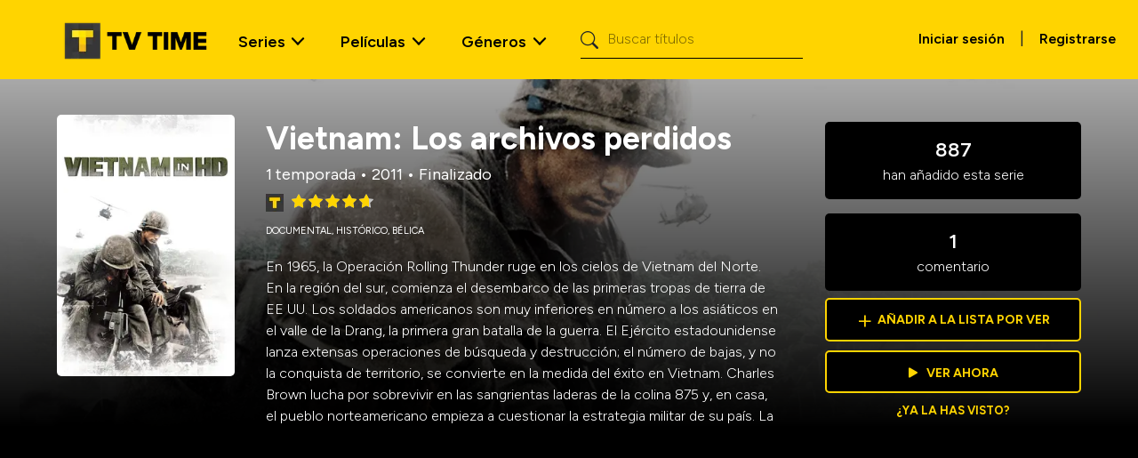

--- FILE ---
content_type: text/html; charset=utf-8
request_url: https://www.tvtime.com/es/show/253471
body_size: 38014
content:
<!DOCTYPE html><html lang="es"><head><meta charSet="utf-8"/><meta name="viewport" content="width=device-width, initial-scale=1"/><link rel="stylesheet" href="/_next/static/css/8c4e399d772c7760.css" data-precedence="next"/><link rel="stylesheet" href="/_next/static/css/455380e8d74e6160.css" data-precedence="next"/><link rel="stylesheet" href="/_next/static/css/c9095db647b2f4c5.css" data-precedence="next"/><link rel="stylesheet" href="/_next/static/css/dacb8f4295cc5c4b.css" data-precedence="next"/><link rel="stylesheet" href="/_next/static/css/354df19a7a0f3c34.css" data-precedence="next"/><link rel="stylesheet" href="/_next/static/css/4c4deb97646faeda.css" data-precedence="next"/><link rel="stylesheet" href="/_next/static/css/7c7e553a201b53ac.css" data-precedence="next"/><link rel="preload" as="script" fetchPriority="low" href="/_next/static/chunks/webpack-939b97b3724a707f.js"/><script src="/_next/static/chunks/fd9d1056-8ac77847945835a8.js" async=""></script><script src="/_next/static/chunks/2117-e6c0e01e5e3ffb50.js" async=""></script><script src="/_next/static/chunks/main-app-5294d1645fe5526e.js" async=""></script><script src="/_next/static/chunks/9324-be94937ec50fccec.js" async=""></script><script src="/_next/static/chunks/5878-929ef616ca9cdd47.js" async=""></script><script src="/_next/static/chunks/4085-d4df761fc6eb82a7.js" async=""></script><script src="/_next/static/chunks/2586-567c974f09b28ab7.js" async=""></script><script src="/_next/static/chunks/4272-b5a3adff55c32696.js" async=""></script><script src="/_next/static/chunks/1164-b6cab058630292fa.js" async=""></script><script src="/_next/static/chunks/8003-295790de52fe6ca2.js" async=""></script><script src="/_next/static/chunks/1189-564eeee1ecbf0520.js" async=""></script><script src="/_next/static/chunks/8989-bc8c7ac8a197376c.js" async=""></script><script src="/_next/static/chunks/app/%5Blocale%5D/show/%5Bid%5D/layout-0fe91da6f6a7489f.js" async=""></script><script src="/_next/static/chunks/app/not-found-5da4b6909855b6c0.js" async=""></script><script src="/_next/static/chunks/app/%5Blocale%5D/layout-dbdf5d1818914ac5.js" async=""></script><script src="/_next/static/chunks/8377-f75cd76167b2875c.js" async=""></script><script src="/_next/static/chunks/app/%5Blocale%5D/error-9df52a7f7ffd40af.js" async=""></script><script src="/_next/static/chunks/app/%5Blocale%5D/not-found-e77ae1ae9b5d976b.js" async=""></script><script src="/_next/static/chunks/6438-0aa4b6d21dccc6cf.js" async=""></script><script src="/_next/static/chunks/3186-288930e3a8999811.js" async=""></script><script src="/_next/static/chunks/7837-f70ff1574f80d1e3.js" async=""></script><script src="/_next/static/chunks/8178-5a513c1e79d9dad1.js" async=""></script><script src="/_next/static/chunks/5605-dd804b3c83a301c0.js" async=""></script><script src="/_next/static/chunks/app/%5Blocale%5D/show/%5Bid%5D/page-1687b7987d4ab539.js" async=""></script><link rel="preload" href="https://www.googletagmanager.com/gtm.js?id=GTM-NJX6QZW4" as="script"/><link rel="preload" href="https://adncdn.net/vHZcgL26" as="script"/><meta name="google-site-verification" content="I6RNEWfVuuMYh7ECM9bR3dzPk1qiuufc-5bepJWMlXM"/><link rel="preconnect" href="https://side-api.tvtime.com"/><title>Vietnam: Los archivos perdidos | TV Time</title><meta name="description" content="En 1965, la Operación Rolling Thunder ruge en los cielos de Vietnam del Norte. En la región del sur, comienza el desembarco de las primeras tropas de tierra de EE UU. Los soldados americanos son muy inferiores en número a los asiáticos en el valle de la Drang, la primera gran batalla de la guerra. El Ejército estadounidense lanza extensas operaciones de búsqueda y destrucción; el número de bajas, y no la conquista de territorio, se convierte en la medida del éxito en Vietnam. Charles Brown lucha por sobrevivir en las sangrientas laderas de la colina 875 y, en casa, el pueblo norteamericano empieza a cuestionar la estrategia militar de su país. La narración corre a cargo del célebre actor Michael C. Hall."/><meta property="og:title" content="Vietnam: Los archivos perdidos | TV Time"/><meta property="og:description" content="En 1965, la Operación Rolling Thunder ruge en los cielos de Vietnam del Norte. En la región del sur, comienza el desembarco de las primeras tropas de tierra de EE UU. Los soldados americanos son muy inferiores en número a los asiáticos en el valle de la Drang, la primera gran batalla de la guerra. El Ejército estadounidense lanza extensas operaciones de búsqueda y destrucción; el número de bajas, y no la conquista de territorio, se convierte en la medida del éxito en Vietnam. Charles Brown lucha por sobrevivir en las sangrientas laderas de la colina 875 y, en casa, el pueblo norteamericano empieza a cuestionar la estrategia militar de su país. La narración corre a cargo del célebre actor Michael C. Hall."/><meta property="og:url" content="https://www.tvtime.com/show/253471"/><meta property="og:site_name" content="TV Time"/><meta property="og:image" content="https://artworks.thetvdb.com/banners/posters/253471-3.jpg"/><meta property="og:image:width" content="200"/><meta property="og:image:height" content="300"/><meta property="og:type" content="website"/><meta name="twitter:card" content="summary_large_image"/><meta name="twitter:title" content="Vietnam: Los archivos perdidos | TV Time"/><meta name="twitter:description" content="En 1965, la Operación Rolling Thunder ruge en los cielos de Vietnam del Norte. En la región del sur, comienza el desembarco de las primeras tropas de tierra de EE UU. Los soldados americanos son muy inferiores en número a los asiáticos en el valle de la Drang, la primera gran batalla de la guerra. El Ejército estadounidense lanza extensas operaciones de búsqueda y destrucción; el número de bajas, y no la conquista de territorio, se convierte en la medida del éxito en Vietnam. Charles Brown lucha por sobrevivir en las sangrientas laderas de la colina 875 y, en casa, el pueblo norteamericano empieza a cuestionar la estrategia militar de su país. La narración corre a cargo del célebre actor Michael C. Hall."/><meta name="twitter:image" content="https://artworks.thetvdb.com/banners/posters/253471-3.jpg"/><meta name="twitter:image:width" content="200"/><meta name="twitter:image:height" content="300"/><link rel="icon" href="/favicon.ico" type="image/x-icon" sizes="16x16"/><meta name="next-size-adjust"/><script src="/_next/static/chunks/polyfills-42372ed130431b0a.js" noModule=""></script></head><body class="__className_7d5794 container-fluid p-0"><nav class="navigation_wrapper__AIlLQ navbar navbar-expand-lg navbar-light"><div class="container-fluid"><a class="navigation_navbar_brand__Yra5q navbar-brand" href="/"><img alt="TV Time Logo" loading="lazy" width="175" height="56" decoding="async" data-nimg="1" class="d-inline-block align-text-top" style="color:transparent" srcSet="/_next/image?url=%2F_next%2Fstatic%2Fmedia%2Ftvtime-logo.0b7d6b3a.png&amp;w=256&amp;q=75 1x, /_next/image?url=%2F_next%2Fstatic%2Fmedia%2Ftvtime-logo.0b7d6b3a.png&amp;w=384&amp;q=75 2x" src="/_next/image?url=%2F_next%2Fstatic%2Fmedia%2Ftvtime-logo.0b7d6b3a.png&amp;w=384&amp;q=75"/></a><button aria-controls="offcanvasNavbar-expand-lg" type="button" aria-label="Toggle navigation" class="navbar-toggler collapsed"><span class="navbar-toggler-icon"></span></button><div id="offcanvasNavbar-expand-lg" class="offcanvas offcanvas-end" aria-labelledby="offcanvasNavbarLabel-expand-lg"><div class="mobile-menu-header offcanvas-header"><a href="/" class="navigation_navbar_brand__Yra5q navbar-brand"><img alt="TV Time Logo" loading="lazy" width="175" height="56" decoding="async" data-nimg="1" class="d-inline-block align-text-top" style="color:transparent" srcSet="/_next/image?url=%2F_next%2Fstatic%2Fmedia%2Ftvtime-logo.0b7d6b3a.png&amp;w=256&amp;q=75 1x, /_next/image?url=%2F_next%2Fstatic%2Fmedia%2Ftvtime-logo.0b7d6b3a.png&amp;w=384&amp;q=75 2x" src="/_next/image?url=%2F_next%2Fstatic%2Fmedia%2Ftvtime-logo.0b7d6b3a.png&amp;w=384&amp;q=75"/></a><button type="button" class="btn-close" aria-label="Close"></button></div><div class="offcanvas-body"><div class="justify-content-start flex-grow-1 pe-3 navbar-nav"><div class="navigation_nav_item__Na4x_ nav-item dropdown nav-item dropdown"><a id="shows-dropdown" aria-expanded="false" role="button" class="dropdown-toggle nav-link" tabindex="0" href="#">Series</a></div><div class="navigation_nav_item__Na4x_ nav-item dropdown nav-item dropdown"><a id="movies-dropdown" aria-expanded="false" role="button" class="dropdown-toggle nav-link" tabindex="0" href="#">Películas</a></div><div class="navigation_nav_item__Na4x_ nav-item dropdown menu_genres nav-item dropdown"><a id="genres-dropdown" aria-expanded="false" role="button" class="dropdown-toggle nav-link" tabindex="0" href="#">Géneros</a></div><form class="d-flex ms-3"><span class="search_search_icon__NVZto"><i class="bi bi-search"></i></span><input placeholder="Buscar títulos" aria-label="Buscar" type="search" class="search_input_search__yFCaE form-control" value=""/></form><div class="navigation_mobile_signup__vaTIa text-center"><a href="https://app.tvtime.com?mode=auth" class="navigation_primaryButton__mOCY7 btn btn-dark link-underline link-underline-opacity-0 link-underline-opacity-0-hover text-uppercase mt-1 px-4 py-2 fw-medium" role="button">Regístrate gratis</a><span>¿Ya tienes cuenta?<!-- --> <a class="fw-semibold" href="https://app.tvtime.com?mode=auth">Iniciar sesión</a></span></div></div><div class="d-flex d-none d-lg-block pt-1"><a class="btn fw-semibold" href="https://app.tvtime.com?mode=auth">Iniciar sesión</a> <!-- -->|<!-- --> <a class="btn fw-semibold" href="https://app.tvtime.com?mode=auth">Registrarse</a></div></div></div></div></nav><main><header><div class="header_media_header__gcyv1 header_media_header_overlay__ddw2X"><img alt="Vietnam: Los archivos perdidos" loading="lazy" decoding="async" data-nimg="fill" class="z-n1" style="position:absolute;height:100%;width:100%;left:0;top:0;right:0;bottom:0;object-fit:cover;object-position:top;color:transparent" sizes="100vw" srcSet="/_next/image?url=https%3A%2F%2Fartworks.thetvdb.com%2Fbanners%2Ffanart%2Foriginal%2F253471-1.jpg&amp;w=640&amp;q=75 640w, /_next/image?url=https%3A%2F%2Fartworks.thetvdb.com%2Fbanners%2Ffanart%2Foriginal%2F253471-1.jpg&amp;w=750&amp;q=75 750w, /_next/image?url=https%3A%2F%2Fartworks.thetvdb.com%2Fbanners%2Ffanart%2Foriginal%2F253471-1.jpg&amp;w=828&amp;q=75 828w, /_next/image?url=https%3A%2F%2Fartworks.thetvdb.com%2Fbanners%2Ffanart%2Foriginal%2F253471-1.jpg&amp;w=1080&amp;q=75 1080w, /_next/image?url=https%3A%2F%2Fartworks.thetvdb.com%2Fbanners%2Ffanart%2Foriginal%2F253471-1.jpg&amp;w=1200&amp;q=75 1200w, /_next/image?url=https%3A%2F%2Fartworks.thetvdb.com%2Fbanners%2Ffanart%2Foriginal%2F253471-1.jpg&amp;w=1920&amp;q=75 1920w, /_next/image?url=https%3A%2F%2Fartworks.thetvdb.com%2Fbanners%2Ffanart%2Foriginal%2F253471-1.jpg&amp;w=2048&amp;q=75 2048w, /_next/image?url=https%3A%2F%2Fartworks.thetvdb.com%2Fbanners%2Ffanart%2Foriginal%2F253471-1.jpg&amp;w=3840&amp;q=75 3840w" src="/_next/image?url=https%3A%2F%2Fartworks.thetvdb.com%2Fbanners%2Ffanart%2Foriginal%2F253471-1.jpg&amp;w=3840&amp;q=75"/><div class="header_media_detail__H_K2X"><div class="header_poster_wrapper__2QKmY z-2"><div class="header_poster__a_C1G"><img alt="Vietnam: Los archivos perdidos" loading="lazy" width="200" height="300" decoding="async" data-nimg="1" style="color:transparent" srcSet="/_next/image?url=https%3A%2F%2Fartworks.thetvdb.com%2Fbanners%2Fposters%2F253471-3.jpg&amp;w=256&amp;q=75 1x, /_next/image?url=https%3A%2F%2Fartworks.thetvdb.com%2Fbanners%2Fposters%2F253471-3.jpg&amp;w=640&amp;q=75 2x" src="/_next/image?url=https%3A%2F%2Fartworks.thetvdb.com%2Fbanners%2Fposters%2F253471-3.jpg&amp;w=640&amp;q=75"/><div class="undefined"></div></div></div><div class="header_description_wrapper__1LR7j z-1"><div class="header_description____Zx0"><div class="header_name__Hu6fh">Vietnam: Los archivos perdidos</div><div class="header_seasons__oQgbo">1 temporada<!-- --> • <!-- -->2011<!-- --> • <!-- -->Finalizado</div><div class="rating_rating__MRBsU" data-rating="4.64"><img alt="TVT Rating" loading="lazy" width="25" height="25" decoding="async" data-nimg="1" style="color:transparent" srcSet="/_next/image?url=%2Fstatic%2Ftvt_rating_logo.webp&amp;w=32&amp;q=75 1x, /_next/image?url=%2Fstatic%2Ftvt_rating_logo.webp&amp;w=64&amp;q=75 2x" src="/_next/image?url=%2Fstatic%2Ftvt_rating_logo.webp&amp;w=64&amp;q=75"/><div class="rating_star_rating__qWvEp"><div class="rating_back_stars__xLIwp"><i class="bi bi-star-fill" aria-hidden="true"></i><i class="bi bi-star-fill" aria-hidden="true"></i><i class="bi bi-star-fill" aria-hidden="true"></i><i class="bi bi-star-fill" aria-hidden="true"></i><i class="bi bi-star-fill" aria-hidden="true"></i><div class="rating_front_stars__lxbBH" style="width:92.8%"><i class="bi bi-star-fill" aria-hidden="true"></i><i class="bi bi-star-fill" aria-hidden="true"></i><i class="bi bi-star-fill" aria-hidden="true"></i><i class="bi bi-star-fill" aria-hidden="true"></i><i class="bi bi-star-fill" aria-hidden="true"></i></div></div></div></div><div class="header_genres__VbXDF"><span>Documental<!-- -->, </span><span>Histórico<!-- -->, </span><span>Bélica</span></div><div class="header_overview__vuZwx">En 1965, la Operación Rolling Thunder ruge en los cielos de Vietnam del Norte. En la región del sur, comienza el desembarco de las primeras tropas de tierra de EE UU. Los soldados americanos son muy inferiores en número a los asiáticos en el valle de la Drang, la primera gran batalla de la guerra. El Ejército estadounidense lanza extensas operaciones de búsqueda y destrucción; el número de bajas, y no la conquista de territorio, se convierte en la medida del éxito en Vietnam. Charles Brown lucha por sobrevivir en las sangrientas laderas de la colina 875 y, en casa, el pueblo norteamericano empieza a cuestionar la estrategia militar de su país. La narración corre a cargo del célebre actor Michael C. Hall.</div><div></div></div></div><div class="header_overview_mobile__HHRKs z-1">En 1965, la Operación Rolling Thunder ruge en los cielos de Vietnam del Norte. En la región del sur, comienza el desembarco de las primeras tropas de tierra de EE UU. Los soldados americanos son muy inferiores en número a los asiáticos en el valle de la Drang, la primera gran batalla de la guerra. El Ejército estadounidense lanza extensas operaciones de búsqueda y destrucción; el número de bajas, y no la conquista de territorio, se convierte en la medida del éxito en Vietnam. Charles Brown lucha por sobrevivir en las sangrientas laderas de la colina 875 y, en casa, el pueblo norteamericano empieza a cuestionar la estrategia militar de su país. La narración corre a cargo del célebre actor Michael C. Hall.</div><div class="header_stats_wrapper__8cCGp z-1"><div class="header_stats__COgOr"><div class="header_top__QtEO7"><div class="header_added__FOr1M"><span>887</span> han añadido esta serie</div><div class="header_comments__In0eT"><span>1</span> comentario</div></div><a class="header_btn__9bxGl header_add_to_watchlist__JCeMy" href="https://app.tvtime.com/series/adea7afb-e41c-4f2e-9db5-4ac247a22586"><span>+</span><div class="header_add__GmlEW">Añadir a la lista por ver</div></a><a class="header_btn__9bxGl header_watch_now__i_QFX" href="https://app.tvtime.com/series/adea7afb-e41c-4f2e-9db5-4ac247a22586"><i class="header_watch_now_icon__SFDTn bi bi-play-fill"></i>Ver ahora</a><a class="header_seen__J0Jpe" href="https://app.tvtime.com/series/adea7afb-e41c-4f2e-9db5-4ac247a22586">¿Ya la has visto?</a></div></div></div></div></header><section class="carousel_wrapper foundation_carousel__nf9bK episodes entity"><div class="foundation_header__g2gHt carousel_header"><h2>Episodios</h2></div><div class="slick-slider episodes slick-initialized" dir="ltr"><div data-role="none" class="slick-arrow slick-prev slick-disabled" style="display:block"><div class="foundation_prev__xeibg prev-arrow"><img alt="Prev" loading="lazy" width="24" height="40" decoding="async" data-nimg="1" class="foundation_arrow__R9L0a" style="color:transparent" srcSet="/_next/image?url=%2Fstatic%2Farrow_large_yellow.svg&amp;w=32&amp;q=75 1x, /_next/image?url=%2Fstatic%2Farrow_large_yellow.svg&amp;w=48&amp;q=75 2x" src="/_next/image?url=%2Fstatic%2Farrow_large_yellow.svg&amp;w=48&amp;q=75"/><div class="foundation_arrowBkg__h_ZET arrow-bkg"></div></div></div><div class="slick-list"><div class="slick-track" style="width:0px;left:0px"><div style="outline:none" data-index="0" class="slick-slide slick-active slick-current" tabindex="-1" aria-hidden="false"><div><div tabindex="-1" style="width:100%;display:inline-block"><a class="episodes" href="https://app.tvtime.com/show/adea7afb-e41c-4f2e-9db5-4ac247a22586/episode/f9f75b44-61a1-4da9-9313-7a5ed82c4d6c"><div class="item_item__7LzaT item_itemOverlay__DOSOS episodes-item slider-item card border-0"><img alt="El Inicio" loading="lazy" width="265" height="150" decoding="async" data-nimg="1" class="card-img" style="color:transparent;object-fit:cover;object-position:center;width:265px;height:150px;background-size:cover;background-position:center;background-repeat:no-repeat;background-image:url(&quot;data:image/svg+xml;charset=utf-8,%3Csvg xmlns=&#x27;http://www.w3.org/2000/svg&#x27; viewBox=&#x27;0 0 265 150&#x27;%3E%3Cfilter id=&#x27;b&#x27; color-interpolation-filters=&#x27;sRGB&#x27;%3E%3CfeGaussianBlur stdDeviation=&#x27;20&#x27;/%3E%3CfeColorMatrix values=&#x27;1 0 0 0 0 0 1 0 0 0 0 0 1 0 0 0 0 0 100 -1&#x27; result=&#x27;s&#x27;/%3E%3CfeFlood x=&#x27;0&#x27; y=&#x27;0&#x27; width=&#x27;100%25&#x27; height=&#x27;100%25&#x27;/%3E%3CfeComposite operator=&#x27;out&#x27; in=&#x27;s&#x27;/%3E%3CfeComposite in2=&#x27;SourceGraphic&#x27;/%3E%3CfeGaussianBlur stdDeviation=&#x27;20&#x27;/%3E%3C/filter%3E%3Cimage width=&#x27;100%25&#x27; height=&#x27;100%25&#x27; x=&#x27;0&#x27; y=&#x27;0&#x27; preserveAspectRatio=&#x27;none&#x27; style=&#x27;filter: url(%23b);&#x27; href=&#x27;[data-uri]&#x27;/%3E%3C/svg%3E&quot;)" srcSet="/_next/image?url=https%3A%2F%2Fartworks.thetvdb.com%2Fbanners%2Fepisodes%2F253471%2F4201519_t.jpg&amp;w=384&amp;q=75 1x, /_next/image?url=https%3A%2F%2Fartworks.thetvdb.com%2Fbanners%2Fepisodes%2F253471%2F4201519_t.jpg&amp;w=640&amp;q=75 2x" src="/_next/image?url=https%3A%2F%2Fartworks.thetvdb.com%2Fbanners%2Fepisodes%2F253471%2F4201519_t.jpg&amp;w=640&amp;q=75"/><div class="item_itemInfo__mGVnC item-info card-img-overlay d-flex flex-column justify-content-end z-2"><h5 class=" card-title">S01 | E01</h5><ul class="list-unstyled metadata card-subtitle"><li class="name">El Inicio</li><li class="air-date">Nov 8, 2011</li></ul></div></div></a></div></div></div><div style="outline:none" data-index="1" class="slick-slide slick-active" tabindex="-1" aria-hidden="false"><div><div tabindex="-1" style="width:100%;display:inline-block"><a class="episodes" href="https://app.tvtime.com/show/adea7afb-e41c-4f2e-9db5-4ac247a22586/episode/4e7f2308-143f-4e90-bee6-05ae692721ff"><div class="item_item__7LzaT item_itemOverlay__DOSOS episodes-item slider-item card border-0"><img alt="Búsqueda y Destruccion" loading="lazy" width="265" height="150" decoding="async" data-nimg="1" class="card-img" style="color:transparent;object-fit:cover;object-position:center;width:265px;height:150px;background-size:cover;background-position:center;background-repeat:no-repeat;background-image:url(&quot;data:image/svg+xml;charset=utf-8,%3Csvg xmlns=&#x27;http://www.w3.org/2000/svg&#x27; viewBox=&#x27;0 0 265 150&#x27;%3E%3Cfilter id=&#x27;b&#x27; color-interpolation-filters=&#x27;sRGB&#x27;%3E%3CfeGaussianBlur stdDeviation=&#x27;20&#x27;/%3E%3CfeColorMatrix values=&#x27;1 0 0 0 0 0 1 0 0 0 0 0 1 0 0 0 0 0 100 -1&#x27; result=&#x27;s&#x27;/%3E%3CfeFlood x=&#x27;0&#x27; y=&#x27;0&#x27; width=&#x27;100%25&#x27; height=&#x27;100%25&#x27;/%3E%3CfeComposite operator=&#x27;out&#x27; in=&#x27;s&#x27;/%3E%3CfeComposite in2=&#x27;SourceGraphic&#x27;/%3E%3CfeGaussianBlur stdDeviation=&#x27;20&#x27;/%3E%3C/filter%3E%3Cimage width=&#x27;100%25&#x27; height=&#x27;100%25&#x27; x=&#x27;0&#x27; y=&#x27;0&#x27; preserveAspectRatio=&#x27;none&#x27; style=&#x27;filter: url(%23b);&#x27; href=&#x27;[data-uri]&#x27;/%3E%3C/svg%3E&quot;)" srcSet="/_next/image?url=https%3A%2F%2Fartworks.thetvdb.com%2Fbanners%2Fepisodes%2F253471%2F4201520_t.jpg&amp;w=384&amp;q=75 1x, /_next/image?url=https%3A%2F%2Fartworks.thetvdb.com%2Fbanners%2Fepisodes%2F253471%2F4201520_t.jpg&amp;w=640&amp;q=75 2x" src="/_next/image?url=https%3A%2F%2Fartworks.thetvdb.com%2Fbanners%2Fepisodes%2F253471%2F4201520_t.jpg&amp;w=640&amp;q=75"/><div class="item_itemInfo__mGVnC item-info card-img-overlay d-flex flex-column justify-content-end z-2"><h5 class=" card-title">S01 | E02</h5><ul class="list-unstyled metadata card-subtitle"><li class="name">Búsqueda y Destruccion</li><li class="air-date">Nov 8, 2011</li></ul></div></div></a></div></div></div><div style="outline:none" data-index="2" class="slick-slide slick-active" tabindex="-1" aria-hidden="false"><div><div tabindex="-1" style="width:100%;display:inline-block"><a class="episodes" href="https://app.tvtime.com/show/adea7afb-e41c-4f2e-9db5-4ac247a22586/episode/97488ba7-a5f3-4917-b3ff-776a15ce73ec"><div class="item_item__7LzaT item_itemOverlay__DOSOS episodes-item slider-item card border-0"><img alt="La Ofensiva del Tet" loading="lazy" width="265" height="150" decoding="async" data-nimg="1" class="card-img" style="color:transparent;object-fit:cover;object-position:center;width:265px;height:150px;background-size:cover;background-position:center;background-repeat:no-repeat;background-image:url(&quot;data:image/svg+xml;charset=utf-8,%3Csvg xmlns=&#x27;http://www.w3.org/2000/svg&#x27; viewBox=&#x27;0 0 265 150&#x27;%3E%3Cfilter id=&#x27;b&#x27; color-interpolation-filters=&#x27;sRGB&#x27;%3E%3CfeGaussianBlur stdDeviation=&#x27;20&#x27;/%3E%3CfeColorMatrix values=&#x27;1 0 0 0 0 0 1 0 0 0 0 0 1 0 0 0 0 0 100 -1&#x27; result=&#x27;s&#x27;/%3E%3CfeFlood x=&#x27;0&#x27; y=&#x27;0&#x27; width=&#x27;100%25&#x27; height=&#x27;100%25&#x27;/%3E%3CfeComposite operator=&#x27;out&#x27; in=&#x27;s&#x27;/%3E%3CfeComposite in2=&#x27;SourceGraphic&#x27;/%3E%3CfeGaussianBlur stdDeviation=&#x27;20&#x27;/%3E%3C/filter%3E%3Cimage width=&#x27;100%25&#x27; height=&#x27;100%25&#x27; x=&#x27;0&#x27; y=&#x27;0&#x27; preserveAspectRatio=&#x27;none&#x27; style=&#x27;filter: url(%23b);&#x27; href=&#x27;[data-uri]&#x27;/%3E%3C/svg%3E&quot;)" srcSet="/_next/image?url=https%3A%2F%2Fartworks.thetvdb.com%2Fbanners%2Fepisodes%2F253471%2F4201521_t.jpg&amp;w=384&amp;q=75 1x, /_next/image?url=https%3A%2F%2Fartworks.thetvdb.com%2Fbanners%2Fepisodes%2F253471%2F4201521_t.jpg&amp;w=640&amp;q=75 2x" src="/_next/image?url=https%3A%2F%2Fartworks.thetvdb.com%2Fbanners%2Fepisodes%2F253471%2F4201521_t.jpg&amp;w=640&amp;q=75"/><div class="item_itemInfo__mGVnC item-info card-img-overlay d-flex flex-column justify-content-end z-2"><h5 class=" card-title">S01 | E03</h5><ul class="list-unstyled metadata card-subtitle"><li class="name">La Ofensiva del Tet</li><li class="air-date">Nov 9, 2011</li></ul></div></div></a></div></div></div><div style="outline:none" data-index="3" class="slick-slide slick-active" tabindex="-1" aria-hidden="false"><div><div tabindex="-1" style="width:100%;display:inline-block"><a class="episodes" href="https://app.tvtime.com/show/adea7afb-e41c-4f2e-9db5-4ac247a22586/episode/bb505587-b9c0-471e-8120-623f4db181b1"><div class="item_item__7LzaT item_itemOverlay__DOSOS episodes-item slider-item card border-0"><img alt="Una Guerra sin Fin" loading="lazy" width="265" height="150" decoding="async" data-nimg="1" class="card-img" style="color:transparent;object-fit:cover;object-position:center;width:265px;height:150px;background-size:cover;background-position:center;background-repeat:no-repeat;background-image:url(&quot;data:image/svg+xml;charset=utf-8,%3Csvg xmlns=&#x27;http://www.w3.org/2000/svg&#x27; viewBox=&#x27;0 0 265 150&#x27;%3E%3Cfilter id=&#x27;b&#x27; color-interpolation-filters=&#x27;sRGB&#x27;%3E%3CfeGaussianBlur stdDeviation=&#x27;20&#x27;/%3E%3CfeColorMatrix values=&#x27;1 0 0 0 0 0 1 0 0 0 0 0 1 0 0 0 0 0 100 -1&#x27; result=&#x27;s&#x27;/%3E%3CfeFlood x=&#x27;0&#x27; y=&#x27;0&#x27; width=&#x27;100%25&#x27; height=&#x27;100%25&#x27;/%3E%3CfeComposite operator=&#x27;out&#x27; in=&#x27;s&#x27;/%3E%3CfeComposite in2=&#x27;SourceGraphic&#x27;/%3E%3CfeGaussianBlur stdDeviation=&#x27;20&#x27;/%3E%3C/filter%3E%3Cimage width=&#x27;100%25&#x27; height=&#x27;100%25&#x27; x=&#x27;0&#x27; y=&#x27;0&#x27; preserveAspectRatio=&#x27;none&#x27; style=&#x27;filter: url(%23b);&#x27; href=&#x27;[data-uri]&#x27;/%3E%3C/svg%3E&quot;)" srcSet="/_next/image?url=https%3A%2F%2Fartworks.thetvdb.com%2Fbanners%2Fepisodes%2F253471%2F4201523_t.jpg&amp;w=384&amp;q=75 1x, /_next/image?url=https%3A%2F%2Fartworks.thetvdb.com%2Fbanners%2Fepisodes%2F253471%2F4201523_t.jpg&amp;w=640&amp;q=75 2x" src="/_next/image?url=https%3A%2F%2Fartworks.thetvdb.com%2Fbanners%2Fepisodes%2F253471%2F4201523_t.jpg&amp;w=640&amp;q=75"/><div class="item_itemInfo__mGVnC item-info card-img-overlay d-flex flex-column justify-content-end z-2"><h5 class=" card-title">S01 | E04</h5><ul class="list-unstyled metadata card-subtitle"><li class="name">Una Guerra sin Fin</li><li class="air-date">Nov 9, 2011</li></ul></div></div></a></div></div></div><div style="outline:none" data-index="4" class="slick-slide slick-active" tabindex="-1" aria-hidden="false"><div><div tabindex="-1" style="width:100%;display:inline-block"><a class="episodes" href="https://app.tvtime.com/show/adea7afb-e41c-4f2e-9db5-4ac247a22586/episode/bbad6132-433f-4829-ae78-a3db4e19052c"><div class="item_item__7LzaT item_itemOverlay__DOSOS episodes-item slider-item card border-0"><img alt="Una guerra cambiante" loading="lazy" width="265" height="150" decoding="async" data-nimg="1" class="card-img" style="color:transparent;object-fit:cover;object-position:center;width:265px;height:150px;background-size:cover;background-position:center;background-repeat:no-repeat;background-image:url(&quot;data:image/svg+xml;charset=utf-8,%3Csvg xmlns=&#x27;http://www.w3.org/2000/svg&#x27; viewBox=&#x27;0 0 265 150&#x27;%3E%3Cfilter id=&#x27;b&#x27; color-interpolation-filters=&#x27;sRGB&#x27;%3E%3CfeGaussianBlur stdDeviation=&#x27;20&#x27;/%3E%3CfeColorMatrix values=&#x27;1 0 0 0 0 0 1 0 0 0 0 0 1 0 0 0 0 0 100 -1&#x27; result=&#x27;s&#x27;/%3E%3CfeFlood x=&#x27;0&#x27; y=&#x27;0&#x27; width=&#x27;100%25&#x27; height=&#x27;100%25&#x27;/%3E%3CfeComposite operator=&#x27;out&#x27; in=&#x27;s&#x27;/%3E%3CfeComposite in2=&#x27;SourceGraphic&#x27;/%3E%3CfeGaussianBlur stdDeviation=&#x27;20&#x27;/%3E%3C/filter%3E%3Cimage width=&#x27;100%25&#x27; height=&#x27;100%25&#x27; x=&#x27;0&#x27; y=&#x27;0&#x27; preserveAspectRatio=&#x27;none&#x27; style=&#x27;filter: url(%23b);&#x27; href=&#x27;[data-uri]&#x27;/%3E%3C/svg%3E&quot;)" srcSet="/_next/image?url=https%3A%2F%2Fartworks.thetvdb.com%2Fbanners%2Fepisodes%2F253471%2F4201524_t.jpg&amp;w=384&amp;q=75 1x, /_next/image?url=https%3A%2F%2Fartworks.thetvdb.com%2Fbanners%2Fepisodes%2F253471%2F4201524_t.jpg&amp;w=640&amp;q=75 2x" src="/_next/image?url=https%3A%2F%2Fartworks.thetvdb.com%2Fbanners%2Fepisodes%2F253471%2F4201524_t.jpg&amp;w=640&amp;q=75"/><div class="item_itemInfo__mGVnC item-info card-img-overlay d-flex flex-column justify-content-end z-2"><h5 class=" card-title">S01 | E05</h5><ul class="list-unstyled metadata card-subtitle"><li class="name">Una guerra cambiante</li><li class="air-date">Nov 10, 2011</li></ul></div></div></a></div></div></div><div style="outline:none" data-index="5" class="slick-slide" tabindex="-1" aria-hidden="true"><div><div tabindex="-1" style="width:100%;display:inline-block"><a class="episodes" href="https://app.tvtime.com/show/adea7afb-e41c-4f2e-9db5-4ac247a22586/episode/77cc9d72-b978-4f5c-947d-0e458486804b"><div class="item_item__7LzaT item_itemOverlay__DOSOS episodes-item slider-item card border-0"><img alt="Paz con Honor" loading="lazy" width="265" height="150" decoding="async" data-nimg="1" class="card-img" style="color:transparent;object-fit:cover;object-position:center;width:265px;height:150px;background-size:cover;background-position:center;background-repeat:no-repeat;background-image:url(&quot;data:image/svg+xml;charset=utf-8,%3Csvg xmlns=&#x27;http://www.w3.org/2000/svg&#x27; viewBox=&#x27;0 0 265 150&#x27;%3E%3Cfilter id=&#x27;b&#x27; color-interpolation-filters=&#x27;sRGB&#x27;%3E%3CfeGaussianBlur stdDeviation=&#x27;20&#x27;/%3E%3CfeColorMatrix values=&#x27;1 0 0 0 0 0 1 0 0 0 0 0 1 0 0 0 0 0 100 -1&#x27; result=&#x27;s&#x27;/%3E%3CfeFlood x=&#x27;0&#x27; y=&#x27;0&#x27; width=&#x27;100%25&#x27; height=&#x27;100%25&#x27;/%3E%3CfeComposite operator=&#x27;out&#x27; in=&#x27;s&#x27;/%3E%3CfeComposite in2=&#x27;SourceGraphic&#x27;/%3E%3CfeGaussianBlur stdDeviation=&#x27;20&#x27;/%3E%3C/filter%3E%3Cimage width=&#x27;100%25&#x27; height=&#x27;100%25&#x27; x=&#x27;0&#x27; y=&#x27;0&#x27; preserveAspectRatio=&#x27;none&#x27; style=&#x27;filter: url(%23b);&#x27; href=&#x27;[data-uri]&#x27;/%3E%3C/svg%3E&quot;)" srcSet="/_next/image?url=https%3A%2F%2Fartworks.thetvdb.com%2Fbanners%2Fepisodes%2F253471%2F4201525_t.jpg&amp;w=384&amp;q=75 1x, /_next/image?url=https%3A%2F%2Fartworks.thetvdb.com%2Fbanners%2Fepisodes%2F253471%2F4201525_t.jpg&amp;w=640&amp;q=75 2x" src="/_next/image?url=https%3A%2F%2Fartworks.thetvdb.com%2Fbanners%2Fepisodes%2F253471%2F4201525_t.jpg&amp;w=640&amp;q=75"/><div class="item_itemInfo__mGVnC item-info card-img-overlay d-flex flex-column justify-content-end z-2"><h5 class=" card-title">S01 | E06</h5><ul class="list-unstyled metadata card-subtitle"><li class="name">Paz con Honor</li><li class="air-date">Nov 10, 2011</li></ul></div></div></a></div></div></div></div></div><div data-role="none" class="slick-arrow slick-next" style="display:block"><div class="foundation_next__Hz2WG next-arrow"><img alt="Next" loading="lazy" width="24" height="40" decoding="async" data-nimg="1" class="foundation_arrow__R9L0a" style="color:transparent" srcSet="/_next/image?url=%2Fstatic%2Farrow_large_yellow.svg&amp;w=32&amp;q=75 1x, /_next/image?url=%2Fstatic%2Farrow_large_yellow.svg&amp;w=48&amp;q=75 2x" src="/_next/image?url=%2Fstatic%2Farrow_large_yellow.svg&amp;w=48&amp;q=75"/><div class="foundation_arrowBkg__h_ZET arrow-bkg"></div></div></div></div></section><div class="spinner_spin_loader_wrap__m0C1t"><div class="spinner_spin_loader__BMaBy" aria-hidden="true"></div></div><section class="carousel_wrapper foundation_carousel__nf9bK similar entity"><div class="foundation_header__g2gHt carousel_header"><h2>La gente también ha visto</h2></div><div class="slick-slider similar slick-initialized" dir="ltr"><div data-role="none" class="slick-arrow slick-prev slick-disabled" style="display:block"><div class="foundation_prev__xeibg prev-arrow"><img alt="Prev" loading="lazy" width="24" height="40" decoding="async" data-nimg="1" class="foundation_arrow__R9L0a" style="color:transparent" srcSet="/_next/image?url=%2Fstatic%2Farrow_large_yellow.svg&amp;w=32&amp;q=75 1x, /_next/image?url=%2Fstatic%2Farrow_large_yellow.svg&amp;w=48&amp;q=75 2x" src="/_next/image?url=%2Fstatic%2Farrow_large_yellow.svg&amp;w=48&amp;q=75"/><div class="foundation_arrowBkg__h_ZET arrow-bkg"></div></div></div><div class="slick-list"><div class="slick-track" style="width:0px;left:0px"><div style="outline:none" data-index="0" class="slick-slide slick-active slick-current" tabindex="-1" aria-hidden="false"><div><div tabindex="-1" style="width:100%;display:inline-block"><a class="similar" href="/show/333595"><div class="item_item__7LzaT item_itemOverlay__DOSOS similar-item slider-item card border-0"><img alt="The Vietnam War (2017)" loading="lazy" width="265" height="150" decoding="async" data-nimg="1" class="card-img" style="color:transparent;object-fit:cover;object-position:top;width:265px;height:150px;background-size:cover;background-position:top;background-repeat:no-repeat;background-image:url(&quot;data:image/svg+xml;charset=utf-8,%3Csvg xmlns=&#x27;http://www.w3.org/2000/svg&#x27; viewBox=&#x27;0 0 265 150&#x27;%3E%3Cfilter id=&#x27;b&#x27; color-interpolation-filters=&#x27;sRGB&#x27;%3E%3CfeGaussianBlur stdDeviation=&#x27;20&#x27;/%3E%3CfeColorMatrix values=&#x27;1 0 0 0 0 0 1 0 0 0 0 0 1 0 0 0 0 0 100 -1&#x27; result=&#x27;s&#x27;/%3E%3CfeFlood x=&#x27;0&#x27; y=&#x27;0&#x27; width=&#x27;100%25&#x27; height=&#x27;100%25&#x27;/%3E%3CfeComposite operator=&#x27;out&#x27; in=&#x27;s&#x27;/%3E%3CfeComposite in2=&#x27;SourceGraphic&#x27;/%3E%3CfeGaussianBlur stdDeviation=&#x27;20&#x27;/%3E%3C/filter%3E%3Cimage width=&#x27;100%25&#x27; height=&#x27;100%25&#x27; x=&#x27;0&#x27; y=&#x27;0&#x27; preserveAspectRatio=&#x27;none&#x27; style=&#x27;filter: url(%23b);&#x27; href=&#x27;[data-uri]&#x27;/%3E%3C/svg%3E&quot;)" srcSet="/_next/image?url=https%3A%2F%2Fartworks.thetvdb.com%2Fbanners%2Fposters%2F333595-1_t.jpg&amp;w=384&amp;q=75 1x, /_next/image?url=https%3A%2F%2Fartworks.thetvdb.com%2Fbanners%2Fposters%2F333595-1_t.jpg&amp;w=640&amp;q=75 2x" src="/_next/image?url=https%3A%2F%2Fartworks.thetvdb.com%2Fbanners%2Fposters%2F333595-1_t.jpg&amp;w=640&amp;q=75"/><div class="item_itemInfo__mGVnC item-info card-img-overlay d-flex flex-column justify-content-end z-2"><h5 class="card-title m-0">The Vietnam War (2017)</h5></div></div></a></div></div></div><div style="outline:none" data-index="1" class="slick-slide slick-active" tabindex="-1" aria-hidden="false"><div><div tabindex="-1" style="width:100%;display:inline-block"><a class="similar" href="/show/121361"><div class="item_item__7LzaT item_itemOverlay__DOSOS similar-item slider-item card border-0"><img alt="Juego de Tronos" loading="lazy" width="265" height="150" decoding="async" data-nimg="1" class="card-img" style="color:transparent;object-fit:cover;object-position:top;width:265px;height:150px;background-size:cover;background-position:top;background-repeat:no-repeat;background-image:url(&quot;data:image/svg+xml;charset=utf-8,%3Csvg xmlns=&#x27;http://www.w3.org/2000/svg&#x27; viewBox=&#x27;0 0 265 150&#x27;%3E%3Cfilter id=&#x27;b&#x27; color-interpolation-filters=&#x27;sRGB&#x27;%3E%3CfeGaussianBlur stdDeviation=&#x27;20&#x27;/%3E%3CfeColorMatrix values=&#x27;1 0 0 0 0 0 1 0 0 0 0 0 1 0 0 0 0 0 100 -1&#x27; result=&#x27;s&#x27;/%3E%3CfeFlood x=&#x27;0&#x27; y=&#x27;0&#x27; width=&#x27;100%25&#x27; height=&#x27;100%25&#x27;/%3E%3CfeComposite operator=&#x27;out&#x27; in=&#x27;s&#x27;/%3E%3CfeComposite in2=&#x27;SourceGraphic&#x27;/%3E%3CfeGaussianBlur stdDeviation=&#x27;20&#x27;/%3E%3C/filter%3E%3Cimage width=&#x27;100%25&#x27; height=&#x27;100%25&#x27; x=&#x27;0&#x27; y=&#x27;0&#x27; preserveAspectRatio=&#x27;none&#x27; style=&#x27;filter: url(%23b);&#x27; href=&#x27;[data-uri]&#x27;/%3E%3C/svg%3E&quot;)" srcSet="/_next/image?url=https%3A%2F%2Fartworks.thetvdb.com%2Fbanners%2Fposters%2F121361-4_t.jpg&amp;w=384&amp;q=75 1x, /_next/image?url=https%3A%2F%2Fartworks.thetvdb.com%2Fbanners%2Fposters%2F121361-4_t.jpg&amp;w=640&amp;q=75 2x" src="/_next/image?url=https%3A%2F%2Fartworks.thetvdb.com%2Fbanners%2Fposters%2F121361-4_t.jpg&amp;w=640&amp;q=75"/><div class="item_itemInfo__mGVnC item-info card-img-overlay d-flex flex-column justify-content-end z-2"><h5 class="card-title m-0">Juego de Tronos</h5></div></div></a></div></div></div><div style="outline:none" data-index="2" class="slick-slide slick-active" tabindex="-1" aria-hidden="false"><div><div tabindex="-1" style="width:100%;display:inline-block"><a class="similar" href="/show/360893"><div class="item_item__7LzaT item_itemOverlay__DOSOS similar-item slider-item card border-0"><img alt="Chernobyl" loading="lazy" width="265" height="150" decoding="async" data-nimg="1" class="card-img" style="color:transparent;object-fit:cover;object-position:top;width:265px;height:150px;background-size:cover;background-position:top;background-repeat:no-repeat;background-image:url(&quot;data:image/svg+xml;charset=utf-8,%3Csvg xmlns=&#x27;http://www.w3.org/2000/svg&#x27; viewBox=&#x27;0 0 265 150&#x27;%3E%3Cfilter id=&#x27;b&#x27; color-interpolation-filters=&#x27;sRGB&#x27;%3E%3CfeGaussianBlur stdDeviation=&#x27;20&#x27;/%3E%3CfeColorMatrix values=&#x27;1 0 0 0 0 0 1 0 0 0 0 0 1 0 0 0 0 0 100 -1&#x27; result=&#x27;s&#x27;/%3E%3CfeFlood x=&#x27;0&#x27; y=&#x27;0&#x27; width=&#x27;100%25&#x27; height=&#x27;100%25&#x27;/%3E%3CfeComposite operator=&#x27;out&#x27; in=&#x27;s&#x27;/%3E%3CfeComposite in2=&#x27;SourceGraphic&#x27;/%3E%3CfeGaussianBlur stdDeviation=&#x27;20&#x27;/%3E%3C/filter%3E%3Cimage width=&#x27;100%25&#x27; height=&#x27;100%25&#x27; x=&#x27;0&#x27; y=&#x27;0&#x27; preserveAspectRatio=&#x27;none&#x27; style=&#x27;filter: url(%23b);&#x27; href=&#x27;[data-uri]&#x27;/%3E%3C/svg%3E&quot;)" srcSet="/_next/image?url=https%3A%2F%2Fartworks.thetvdb.com%2Fbanners%2Fposters%2F5cc12861c93e4_t.jpg&amp;w=384&amp;q=75 1x, /_next/image?url=https%3A%2F%2Fartworks.thetvdb.com%2Fbanners%2Fposters%2F5cc12861c93e4_t.jpg&amp;w=640&amp;q=75 2x" src="/_next/image?url=https%3A%2F%2Fartworks.thetvdb.com%2Fbanners%2Fposters%2F5cc12861c93e4_t.jpg&amp;w=640&amp;q=75"/><div class="item_itemInfo__mGVnC item-info card-img-overlay d-flex flex-column justify-content-end z-2"><h5 class="card-title m-0">Chernobyl</h5></div></div></a></div></div></div><div style="outline:none" data-index="3" class="slick-slide slick-active" tabindex="-1" aria-hidden="false"><div><div tabindex="-1" style="width:100%;display:inline-block"><a class="similar" href="/show/80379"><div class="item_item__7LzaT item_itemOverlay__DOSOS similar-item slider-item card border-0"><img alt="Big Bang" loading="lazy" width="265" height="150" decoding="async" data-nimg="1" class="card-img" style="color:transparent;object-fit:cover;object-position:top;width:265px;height:150px;background-size:cover;background-position:top;background-repeat:no-repeat;background-image:url(&quot;data:image/svg+xml;charset=utf-8,%3Csvg xmlns=&#x27;http://www.w3.org/2000/svg&#x27; viewBox=&#x27;0 0 265 150&#x27;%3E%3Cfilter id=&#x27;b&#x27; color-interpolation-filters=&#x27;sRGB&#x27;%3E%3CfeGaussianBlur stdDeviation=&#x27;20&#x27;/%3E%3CfeColorMatrix values=&#x27;1 0 0 0 0 0 1 0 0 0 0 0 1 0 0 0 0 0 100 -1&#x27; result=&#x27;s&#x27;/%3E%3CfeFlood x=&#x27;0&#x27; y=&#x27;0&#x27; width=&#x27;100%25&#x27; height=&#x27;100%25&#x27;/%3E%3CfeComposite operator=&#x27;out&#x27; in=&#x27;s&#x27;/%3E%3CfeComposite in2=&#x27;SourceGraphic&#x27;/%3E%3CfeGaussianBlur stdDeviation=&#x27;20&#x27;/%3E%3C/filter%3E%3Cimage width=&#x27;100%25&#x27; height=&#x27;100%25&#x27; x=&#x27;0&#x27; y=&#x27;0&#x27; preserveAspectRatio=&#x27;none&#x27; style=&#x27;filter: url(%23b);&#x27; href=&#x27;[data-uri]&#x27;/%3E%3C/svg%3E&quot;)" srcSet="/_next/image?url=https%3A%2F%2Fartworks.thetvdb.com%2Fbanners%2Fposters%2F80379-18_t.jpg&amp;w=384&amp;q=75 1x, /_next/image?url=https%3A%2F%2Fartworks.thetvdb.com%2Fbanners%2Fposters%2F80379-18_t.jpg&amp;w=640&amp;q=75 2x" src="/_next/image?url=https%3A%2F%2Fartworks.thetvdb.com%2Fbanners%2Fposters%2F80379-18_t.jpg&amp;w=640&amp;q=75"/><div class="item_itemInfo__mGVnC item-info card-img-overlay d-flex flex-column justify-content-end z-2"><h5 class="card-title m-0">Big Bang</h5></div></div></a></div></div></div><div style="outline:none" data-index="4" class="slick-slide slick-active" tabindex="-1" aria-hidden="false"><div><div tabindex="-1" style="width:100%;display:inline-block"><a class="similar" href="/show/75299"><div class="item_item__7LzaT item_itemOverlay__DOSOS similar-item slider-item card border-0"><img alt="Los Soprano" loading="lazy" width="265" height="150" decoding="async" data-nimg="1" class="card-img" style="color:transparent;object-fit:cover;object-position:top;width:265px;height:150px;background-size:cover;background-position:top;background-repeat:no-repeat;background-image:url(&quot;data:image/svg+xml;charset=utf-8,%3Csvg xmlns=&#x27;http://www.w3.org/2000/svg&#x27; viewBox=&#x27;0 0 265 150&#x27;%3E%3Cfilter id=&#x27;b&#x27; color-interpolation-filters=&#x27;sRGB&#x27;%3E%3CfeGaussianBlur stdDeviation=&#x27;20&#x27;/%3E%3CfeColorMatrix values=&#x27;1 0 0 0 0 0 1 0 0 0 0 0 1 0 0 0 0 0 100 -1&#x27; result=&#x27;s&#x27;/%3E%3CfeFlood x=&#x27;0&#x27; y=&#x27;0&#x27; width=&#x27;100%25&#x27; height=&#x27;100%25&#x27;/%3E%3CfeComposite operator=&#x27;out&#x27; in=&#x27;s&#x27;/%3E%3CfeComposite in2=&#x27;SourceGraphic&#x27;/%3E%3CfeGaussianBlur stdDeviation=&#x27;20&#x27;/%3E%3C/filter%3E%3Cimage width=&#x27;100%25&#x27; height=&#x27;100%25&#x27; x=&#x27;0&#x27; y=&#x27;0&#x27; preserveAspectRatio=&#x27;none&#x27; style=&#x27;filter: url(%23b);&#x27; href=&#x27;[data-uri]&#x27;/%3E%3C/svg%3E&quot;)" srcSet="/_next/image?url=https%3A%2F%2Fartworks.thetvdb.com%2Fbanners%2Fposters%2F75299-17_t.jpg&amp;w=384&amp;q=75 1x, /_next/image?url=https%3A%2F%2Fartworks.thetvdb.com%2Fbanners%2Fposters%2F75299-17_t.jpg&amp;w=640&amp;q=75 2x" src="/_next/image?url=https%3A%2F%2Fartworks.thetvdb.com%2Fbanners%2Fposters%2F75299-17_t.jpg&amp;w=640&amp;q=75"/><div class="item_itemInfo__mGVnC item-info card-img-overlay d-flex flex-column justify-content-end z-2"><h5 class="card-title m-0">Los Soprano</h5></div></div></a></div></div></div><div style="outline:none" data-index="5" class="slick-slide" tabindex="-1" aria-hidden="true"><div><div tabindex="-1" style="width:100%;display:inline-block"><a class="similar" href="/show/328708"><div class="item_item__7LzaT item_itemOverlay__DOSOS similar-item slider-item card border-0"><img alt="MINDHUNTER" loading="lazy" width="265" height="150" decoding="async" data-nimg="1" class="card-img" style="color:transparent;object-fit:cover;object-position:top;width:265px;height:150px;background-size:cover;background-position:top;background-repeat:no-repeat;background-image:url(&quot;data:image/svg+xml;charset=utf-8,%3Csvg xmlns=&#x27;http://www.w3.org/2000/svg&#x27; viewBox=&#x27;0 0 265 150&#x27;%3E%3Cfilter id=&#x27;b&#x27; color-interpolation-filters=&#x27;sRGB&#x27;%3E%3CfeGaussianBlur stdDeviation=&#x27;20&#x27;/%3E%3CfeColorMatrix values=&#x27;1 0 0 0 0 0 1 0 0 0 0 0 1 0 0 0 0 0 100 -1&#x27; result=&#x27;s&#x27;/%3E%3CfeFlood x=&#x27;0&#x27; y=&#x27;0&#x27; width=&#x27;100%25&#x27; height=&#x27;100%25&#x27;/%3E%3CfeComposite operator=&#x27;out&#x27; in=&#x27;s&#x27;/%3E%3CfeComposite in2=&#x27;SourceGraphic&#x27;/%3E%3CfeGaussianBlur stdDeviation=&#x27;20&#x27;/%3E%3C/filter%3E%3Cimage width=&#x27;100%25&#x27; height=&#x27;100%25&#x27; x=&#x27;0&#x27; y=&#x27;0&#x27; preserveAspectRatio=&#x27;none&#x27; style=&#x27;filter: url(%23b);&#x27; href=&#x27;[data-uri]&#x27;/%3E%3C/svg%3E&quot;)" srcSet="/_next/image?url=https%3A%2F%2Fartworks.thetvdb.com%2Fbanners%2Fposters%2F5d4dca1184832_t.jpg&amp;w=384&amp;q=75 1x, /_next/image?url=https%3A%2F%2Fartworks.thetvdb.com%2Fbanners%2Fposters%2F5d4dca1184832_t.jpg&amp;w=640&amp;q=75 2x" src="/_next/image?url=https%3A%2F%2Fartworks.thetvdb.com%2Fbanners%2Fposters%2F5d4dca1184832_t.jpg&amp;w=640&amp;q=75"/><div class="item_itemInfo__mGVnC item-info card-img-overlay d-flex flex-column justify-content-end z-2"><h5 class="card-title m-0">MINDHUNTER</h5></div></div></a></div></div></div><div style="outline:none" data-index="6" class="slick-slide" tabindex="-1" aria-hidden="true"><div><div tabindex="-1" style="width:100%;display:inline-block"><a class="similar" href="/show/304219"><div class="item_item__7LzaT item_itemOverlay__DOSOS similar-item slider-item card border-0"><img alt="Luke Cage" loading="lazy" width="265" height="150" decoding="async" data-nimg="1" class="card-img" style="color:transparent;object-fit:cover;object-position:top;width:265px;height:150px;background-size:cover;background-position:top;background-repeat:no-repeat;background-image:url(&quot;data:image/svg+xml;charset=utf-8,%3Csvg xmlns=&#x27;http://www.w3.org/2000/svg&#x27; viewBox=&#x27;0 0 265 150&#x27;%3E%3Cfilter id=&#x27;b&#x27; color-interpolation-filters=&#x27;sRGB&#x27;%3E%3CfeGaussianBlur stdDeviation=&#x27;20&#x27;/%3E%3CfeColorMatrix values=&#x27;1 0 0 0 0 0 1 0 0 0 0 0 1 0 0 0 0 0 100 -1&#x27; result=&#x27;s&#x27;/%3E%3CfeFlood x=&#x27;0&#x27; y=&#x27;0&#x27; width=&#x27;100%25&#x27; height=&#x27;100%25&#x27;/%3E%3CfeComposite operator=&#x27;out&#x27; in=&#x27;s&#x27;/%3E%3CfeComposite in2=&#x27;SourceGraphic&#x27;/%3E%3CfeGaussianBlur stdDeviation=&#x27;20&#x27;/%3E%3C/filter%3E%3Cimage width=&#x27;100%25&#x27; height=&#x27;100%25&#x27; x=&#x27;0&#x27; y=&#x27;0&#x27; preserveAspectRatio=&#x27;none&#x27; style=&#x27;filter: url(%23b);&#x27; href=&#x27;[data-uri]&#x27;/%3E%3C/svg%3E&quot;)" srcSet="/_next/image?url=https%3A%2F%2Fartworks.thetvdb.com%2Fbanners%2Fposters%2F304219-2_t.jpg&amp;w=384&amp;q=75 1x, /_next/image?url=https%3A%2F%2Fartworks.thetvdb.com%2Fbanners%2Fposters%2F304219-2_t.jpg&amp;w=640&amp;q=75 2x" src="/_next/image?url=https%3A%2F%2Fartworks.thetvdb.com%2Fbanners%2Fposters%2F304219-2_t.jpg&amp;w=640&amp;q=75"/><div class="item_itemInfo__mGVnC item-info card-img-overlay d-flex flex-column justify-content-end z-2"><h5 class="card-title m-0">Luke Cage</h5></div></div></a></div></div></div><div style="outline:none" data-index="7" class="slick-slide" tabindex="-1" aria-hidden="true"><div><div tabindex="-1" style="width:100%;display:inline-block"><a class="similar" href="/show/364093"><div class="item_item__7LzaT item_itemOverlay__DOSOS similar-item slider-item card border-0"><img alt="Star Trek: Picard" loading="lazy" width="265" height="150" decoding="async" data-nimg="1" class="card-img" style="color:transparent;object-fit:cover;object-position:top;width:265px;height:150px;background-size:cover;background-position:top;background-repeat:no-repeat;background-image:url(&quot;data:image/svg+xml;charset=utf-8,%3Csvg xmlns=&#x27;http://www.w3.org/2000/svg&#x27; viewBox=&#x27;0 0 265 150&#x27;%3E%3Cfilter id=&#x27;b&#x27; color-interpolation-filters=&#x27;sRGB&#x27;%3E%3CfeGaussianBlur stdDeviation=&#x27;20&#x27;/%3E%3CfeColorMatrix values=&#x27;1 0 0 0 0 0 1 0 0 0 0 0 1 0 0 0 0 0 100 -1&#x27; result=&#x27;s&#x27;/%3E%3CfeFlood x=&#x27;0&#x27; y=&#x27;0&#x27; width=&#x27;100%25&#x27; height=&#x27;100%25&#x27;/%3E%3CfeComposite operator=&#x27;out&#x27; in=&#x27;s&#x27;/%3E%3CfeComposite in2=&#x27;SourceGraphic&#x27;/%3E%3CfeGaussianBlur stdDeviation=&#x27;20&#x27;/%3E%3C/filter%3E%3Cimage width=&#x27;100%25&#x27; height=&#x27;100%25&#x27; x=&#x27;0&#x27; y=&#x27;0&#x27; preserveAspectRatio=&#x27;none&#x27; style=&#x27;filter: url(%23b);&#x27; href=&#x27;[data-uri]&#x27;/%3E%3C/svg%3E&quot;)" srcSet="/_next/image?url=https%3A%2F%2Fartworks.thetvdb.com%2Fbanners%2Fv4%2Fseries%2F364093%2Fposters%2F61e846a7440f8_t.jpg&amp;w=384&amp;q=75 1x, /_next/image?url=https%3A%2F%2Fartworks.thetvdb.com%2Fbanners%2Fv4%2Fseries%2F364093%2Fposters%2F61e846a7440f8_t.jpg&amp;w=640&amp;q=75 2x" src="/_next/image?url=https%3A%2F%2Fartworks.thetvdb.com%2Fbanners%2Fv4%2Fseries%2F364093%2Fposters%2F61e846a7440f8_t.jpg&amp;w=640&amp;q=75"/><div class="item_itemInfo__mGVnC item-info card-img-overlay d-flex flex-column justify-content-end z-2"><h5 class="card-title m-0">Star Trek: Picard</h5></div></div></a></div></div></div><div style="outline:none" data-index="8" class="slick-slide" tabindex="-1" aria-hidden="true"><div><div tabindex="-1" style="width:100%;display:inline-block"><a class="similar" href="/show/74845"><div class="item_item__7LzaT item_itemOverlay__DOSOS similar-item slider-item card border-0"><img alt="Weeds" loading="lazy" width="265" height="150" decoding="async" data-nimg="1" class="card-img" style="color:transparent;object-fit:cover;object-position:top;width:265px;height:150px;background-size:cover;background-position:top;background-repeat:no-repeat;background-image:url(&quot;data:image/svg+xml;charset=utf-8,%3Csvg xmlns=&#x27;http://www.w3.org/2000/svg&#x27; viewBox=&#x27;0 0 265 150&#x27;%3E%3Cfilter id=&#x27;b&#x27; color-interpolation-filters=&#x27;sRGB&#x27;%3E%3CfeGaussianBlur stdDeviation=&#x27;20&#x27;/%3E%3CfeColorMatrix values=&#x27;1 0 0 0 0 0 1 0 0 0 0 0 1 0 0 0 0 0 100 -1&#x27; result=&#x27;s&#x27;/%3E%3CfeFlood x=&#x27;0&#x27; y=&#x27;0&#x27; width=&#x27;100%25&#x27; height=&#x27;100%25&#x27;/%3E%3CfeComposite operator=&#x27;out&#x27; in=&#x27;s&#x27;/%3E%3CfeComposite in2=&#x27;SourceGraphic&#x27;/%3E%3CfeGaussianBlur stdDeviation=&#x27;20&#x27;/%3E%3C/filter%3E%3Cimage width=&#x27;100%25&#x27; height=&#x27;100%25&#x27; x=&#x27;0&#x27; y=&#x27;0&#x27; preserveAspectRatio=&#x27;none&#x27; style=&#x27;filter: url(%23b);&#x27; href=&#x27;[data-uri]&#x27;/%3E%3C/svg%3E&quot;)" srcSet="/_next/image?url=https%3A%2F%2Fartworks.thetvdb.com%2Fbanners%2Fposters%2F74845-2_t.jpg&amp;w=384&amp;q=75 1x, /_next/image?url=https%3A%2F%2Fartworks.thetvdb.com%2Fbanners%2Fposters%2F74845-2_t.jpg&amp;w=640&amp;q=75 2x" src="/_next/image?url=https%3A%2F%2Fartworks.thetvdb.com%2Fbanners%2Fposters%2F74845-2_t.jpg&amp;w=640&amp;q=75"/><div class="item_itemInfo__mGVnC item-info card-img-overlay d-flex flex-column justify-content-end z-2"><h5 class="card-title m-0">Weeds</h5></div></div></a></div></div></div><div style="outline:none" data-index="9" class="slick-slide" tabindex="-1" aria-hidden="true"><div><div tabindex="-1" style="width:100%;display:inline-block"><a class="similar" href="/show/274431"><div class="item_item__7LzaT item_itemOverlay__DOSOS similar-item slider-item card border-0"><img alt="Gotham" loading="lazy" width="265" height="150" decoding="async" data-nimg="1" class="card-img" style="color:transparent;object-fit:cover;object-position:top;width:265px;height:150px;background-size:cover;background-position:top;background-repeat:no-repeat;background-image:url(&quot;data:image/svg+xml;charset=utf-8,%3Csvg xmlns=&#x27;http://www.w3.org/2000/svg&#x27; viewBox=&#x27;0 0 265 150&#x27;%3E%3Cfilter id=&#x27;b&#x27; color-interpolation-filters=&#x27;sRGB&#x27;%3E%3CfeGaussianBlur stdDeviation=&#x27;20&#x27;/%3E%3CfeColorMatrix values=&#x27;1 0 0 0 0 0 1 0 0 0 0 0 1 0 0 0 0 0 100 -1&#x27; result=&#x27;s&#x27;/%3E%3CfeFlood x=&#x27;0&#x27; y=&#x27;0&#x27; width=&#x27;100%25&#x27; height=&#x27;100%25&#x27;/%3E%3CfeComposite operator=&#x27;out&#x27; in=&#x27;s&#x27;/%3E%3CfeComposite in2=&#x27;SourceGraphic&#x27;/%3E%3CfeGaussianBlur stdDeviation=&#x27;20&#x27;/%3E%3C/filter%3E%3Cimage width=&#x27;100%25&#x27; height=&#x27;100%25&#x27; x=&#x27;0&#x27; y=&#x27;0&#x27; preserveAspectRatio=&#x27;none&#x27; style=&#x27;filter: url(%23b);&#x27; href=&#x27;[data-uri]&#x27;/%3E%3C/svg%3E&quot;)" srcSet="/_next/image?url=https%3A%2F%2Fartworks.thetvdb.com%2Fbanners%2Fposters%2F274431-26_t.jpg&amp;w=384&amp;q=75 1x, /_next/image?url=https%3A%2F%2Fartworks.thetvdb.com%2Fbanners%2Fposters%2F274431-26_t.jpg&amp;w=640&amp;q=75 2x" src="/_next/image?url=https%3A%2F%2Fartworks.thetvdb.com%2Fbanners%2Fposters%2F274431-26_t.jpg&amp;w=640&amp;q=75"/><div class="item_itemInfo__mGVnC item-info card-img-overlay d-flex flex-column justify-content-end z-2"><h5 class="card-title m-0">Gotham</h5></div></div></a></div></div></div><div style="outline:none" data-index="10" class="slick-slide" tabindex="-1" aria-hidden="true"><div><div tabindex="-1" style="width:100%;display:inline-block"><a class="similar" href="/show/370112"><div class="item_item__7LzaT item_itemOverlay__DOSOS similar-item slider-item card border-0"><img alt="Mare of Easttown" loading="lazy" width="265" height="150" decoding="async" data-nimg="1" class="card-img" style="color:transparent;object-fit:cover;object-position:top;width:265px;height:150px;background-size:cover;background-position:top;background-repeat:no-repeat;background-image:url(&quot;data:image/svg+xml;charset=utf-8,%3Csvg xmlns=&#x27;http://www.w3.org/2000/svg&#x27; viewBox=&#x27;0 0 265 150&#x27;%3E%3Cfilter id=&#x27;b&#x27; color-interpolation-filters=&#x27;sRGB&#x27;%3E%3CfeGaussianBlur stdDeviation=&#x27;20&#x27;/%3E%3CfeColorMatrix values=&#x27;1 0 0 0 0 0 1 0 0 0 0 0 1 0 0 0 0 0 100 -1&#x27; result=&#x27;s&#x27;/%3E%3CfeFlood x=&#x27;0&#x27; y=&#x27;0&#x27; width=&#x27;100%25&#x27; height=&#x27;100%25&#x27;/%3E%3CfeComposite operator=&#x27;out&#x27; in=&#x27;s&#x27;/%3E%3CfeComposite in2=&#x27;SourceGraphic&#x27;/%3E%3CfeGaussianBlur stdDeviation=&#x27;20&#x27;/%3E%3C/filter%3E%3Cimage width=&#x27;100%25&#x27; height=&#x27;100%25&#x27; x=&#x27;0&#x27; y=&#x27;0&#x27; preserveAspectRatio=&#x27;none&#x27; style=&#x27;filter: url(%23b);&#x27; href=&#x27;[data-uri]&#x27;/%3E%3C/svg%3E&quot;)" srcSet="/_next/image?url=https%3A%2F%2Fartworks.thetvdb.com%2Fbanners%2Fv4%2Fseries%2F370112%2Fposters%2F6067060fa1bec_t.jpg&amp;w=384&amp;q=75 1x, /_next/image?url=https%3A%2F%2Fartworks.thetvdb.com%2Fbanners%2Fv4%2Fseries%2F370112%2Fposters%2F6067060fa1bec_t.jpg&amp;w=640&amp;q=75 2x" src="/_next/image?url=https%3A%2F%2Fartworks.thetvdb.com%2Fbanners%2Fv4%2Fseries%2F370112%2Fposters%2F6067060fa1bec_t.jpg&amp;w=640&amp;q=75"/><div class="item_itemInfo__mGVnC item-info card-img-overlay d-flex flex-column justify-content-end z-2"><h5 class="card-title m-0">Mare of Easttown</h5></div></div></a></div></div></div><div style="outline:none" data-index="11" class="slick-slide" tabindex="-1" aria-hidden="true"><div><div tabindex="-1" style="width:100%;display:inline-block"><a class="similar" href="/show/361002"><div class="item_item__7LzaT item_itemOverlay__DOSOS similar-item slider-item card border-0"><img alt="Utopía (2020)" loading="lazy" width="265" height="150" decoding="async" data-nimg="1" class="card-img" style="color:transparent;object-fit:cover;object-position:top;width:265px;height:150px;background-size:cover;background-position:top;background-repeat:no-repeat;background-image:url(&quot;data:image/svg+xml;charset=utf-8,%3Csvg xmlns=&#x27;http://www.w3.org/2000/svg&#x27; viewBox=&#x27;0 0 265 150&#x27;%3E%3Cfilter id=&#x27;b&#x27; color-interpolation-filters=&#x27;sRGB&#x27;%3E%3CfeGaussianBlur stdDeviation=&#x27;20&#x27;/%3E%3CfeColorMatrix values=&#x27;1 0 0 0 0 0 1 0 0 0 0 0 1 0 0 0 0 0 100 -1&#x27; result=&#x27;s&#x27;/%3E%3CfeFlood x=&#x27;0&#x27; y=&#x27;0&#x27; width=&#x27;100%25&#x27; height=&#x27;100%25&#x27;/%3E%3CfeComposite operator=&#x27;out&#x27; in=&#x27;s&#x27;/%3E%3CfeComposite in2=&#x27;SourceGraphic&#x27;/%3E%3CfeGaussianBlur stdDeviation=&#x27;20&#x27;/%3E%3C/filter%3E%3Cimage width=&#x27;100%25&#x27; height=&#x27;100%25&#x27; x=&#x27;0&#x27; y=&#x27;0&#x27; preserveAspectRatio=&#x27;none&#x27; style=&#x27;filter: url(%23b);&#x27; href=&#x27;[data-uri]&#x27;/%3E%3C/svg%3E&quot;)" srcSet="/_next/image?url=https%3A%2F%2Fartworks.thetvdb.com%2Fbanners%2Fseries%2F361002%2Fposters%2F5f63e155b30c1_t.jpg&amp;w=384&amp;q=75 1x, /_next/image?url=https%3A%2F%2Fartworks.thetvdb.com%2Fbanners%2Fseries%2F361002%2Fposters%2F5f63e155b30c1_t.jpg&amp;w=640&amp;q=75 2x" src="/_next/image?url=https%3A%2F%2Fartworks.thetvdb.com%2Fbanners%2Fseries%2F361002%2Fposters%2F5f63e155b30c1_t.jpg&amp;w=640&amp;q=75"/><div class="item_itemInfo__mGVnC item-info card-img-overlay d-flex flex-column justify-content-end z-2"><h5 class="card-title m-0">Utopía (2020)</h5></div></div></a></div></div></div><div style="outline:none" data-index="12" class="slick-slide" tabindex="-1" aria-hidden="true"><div><div tabindex="-1" style="width:100%;display:inline-block"><a class="similar" href="/show/367559"><div class="item_item__7LzaT item_itemOverlay__DOSOS similar-item slider-item card border-0"><img alt="La conjura contra América" loading="lazy" width="265" height="150" decoding="async" data-nimg="1" class="card-img" style="color:transparent;object-fit:cover;object-position:top;width:265px;height:150px;background-size:cover;background-position:top;background-repeat:no-repeat;background-image:url(&quot;data:image/svg+xml;charset=utf-8,%3Csvg xmlns=&#x27;http://www.w3.org/2000/svg&#x27; viewBox=&#x27;0 0 265 150&#x27;%3E%3Cfilter id=&#x27;b&#x27; color-interpolation-filters=&#x27;sRGB&#x27;%3E%3CfeGaussianBlur stdDeviation=&#x27;20&#x27;/%3E%3CfeColorMatrix values=&#x27;1 0 0 0 0 0 1 0 0 0 0 0 1 0 0 0 0 0 100 -1&#x27; result=&#x27;s&#x27;/%3E%3CfeFlood x=&#x27;0&#x27; y=&#x27;0&#x27; width=&#x27;100%25&#x27; height=&#x27;100%25&#x27;/%3E%3CfeComposite operator=&#x27;out&#x27; in=&#x27;s&#x27;/%3E%3CfeComposite in2=&#x27;SourceGraphic&#x27;/%3E%3CfeGaussianBlur stdDeviation=&#x27;20&#x27;/%3E%3C/filter%3E%3Cimage width=&#x27;100%25&#x27; height=&#x27;100%25&#x27; x=&#x27;0&#x27; y=&#x27;0&#x27; preserveAspectRatio=&#x27;none&#x27; style=&#x27;filter: url(%23b);&#x27; href=&#x27;[data-uri]&#x27;/%3E%3C/svg%3E&quot;)" srcSet="/_next/image?url=https%3A%2F%2Fartworks.thetvdb.com%2Fbanners%2Fseries%2F367559%2Fposters%2F62085518_t.jpg&amp;w=384&amp;q=75 1x, /_next/image?url=https%3A%2F%2Fartworks.thetvdb.com%2Fbanners%2Fseries%2F367559%2Fposters%2F62085518_t.jpg&amp;w=640&amp;q=75 2x" src="/_next/image?url=https%3A%2F%2Fartworks.thetvdb.com%2Fbanners%2Fseries%2F367559%2Fposters%2F62085518_t.jpg&amp;w=640&amp;q=75"/><div class="item_itemInfo__mGVnC item-info card-img-overlay d-flex flex-column justify-content-end z-2"><h5 class="card-title m-0">La conjura contra América</h5></div></div></a></div></div></div><div style="outline:none" data-index="13" class="slick-slide" tabindex="-1" aria-hidden="true"><div><div tabindex="-1" style="width:100%;display:inline-block"><a class="similar" href="/show/73838"><div class="item_item__7LzaT item_itemOverlay__DOSOS similar-item slider-item card border-0"><img alt="Malcolm el de en medio" loading="lazy" width="265" height="150" decoding="async" data-nimg="1" class="card-img" style="color:transparent;object-fit:cover;object-position:top;width:265px;height:150px;background-size:cover;background-position:top;background-repeat:no-repeat;background-image:url(&quot;data:image/svg+xml;charset=utf-8,%3Csvg xmlns=&#x27;http://www.w3.org/2000/svg&#x27; viewBox=&#x27;0 0 265 150&#x27;%3E%3Cfilter id=&#x27;b&#x27; color-interpolation-filters=&#x27;sRGB&#x27;%3E%3CfeGaussianBlur stdDeviation=&#x27;20&#x27;/%3E%3CfeColorMatrix values=&#x27;1 0 0 0 0 0 1 0 0 0 0 0 1 0 0 0 0 0 100 -1&#x27; result=&#x27;s&#x27;/%3E%3CfeFlood x=&#x27;0&#x27; y=&#x27;0&#x27; width=&#x27;100%25&#x27; height=&#x27;100%25&#x27;/%3E%3CfeComposite operator=&#x27;out&#x27; in=&#x27;s&#x27;/%3E%3CfeComposite in2=&#x27;SourceGraphic&#x27;/%3E%3CfeGaussianBlur stdDeviation=&#x27;20&#x27;/%3E%3C/filter%3E%3Cimage width=&#x27;100%25&#x27; height=&#x27;100%25&#x27; x=&#x27;0&#x27; y=&#x27;0&#x27; preserveAspectRatio=&#x27;none&#x27; style=&#x27;filter: url(%23b);&#x27; href=&#x27;[data-uri]&#x27;/%3E%3C/svg%3E&quot;)" srcSet="/_next/image?url=https%3A%2F%2Fartworks.thetvdb.com%2Fbanners%2Fv4%2Fseries%2F73838%2Fposters%2F631674fe8c0b0_t.jpg&amp;w=384&amp;q=75 1x, /_next/image?url=https%3A%2F%2Fartworks.thetvdb.com%2Fbanners%2Fv4%2Fseries%2F73838%2Fposters%2F631674fe8c0b0_t.jpg&amp;w=640&amp;q=75 2x" src="/_next/image?url=https%3A%2F%2Fartworks.thetvdb.com%2Fbanners%2Fv4%2Fseries%2F73838%2Fposters%2F631674fe8c0b0_t.jpg&amp;w=640&amp;q=75"/><div class="item_itemInfo__mGVnC item-info card-img-overlay d-flex flex-column justify-content-end z-2"><h5 class="card-title m-0">Malcolm el de en medio</h5></div></div></a></div></div></div><div style="outline:none" data-index="14" class="slick-slide" tabindex="-1" aria-hidden="true"><div><div tabindex="-1" style="width:100%;display:inline-block"><a class="similar" href="/show/350264"><div class="item_item__7LzaT item_itemOverlay__DOSOS similar-item slider-item card border-0"><img alt="Dark Tourist" loading="lazy" width="265" height="150" decoding="async" data-nimg="1" class="card-img" style="color:transparent;object-fit:cover;object-position:top;width:265px;height:150px;background-size:cover;background-position:top;background-repeat:no-repeat;background-image:url(&quot;data:image/svg+xml;charset=utf-8,%3Csvg xmlns=&#x27;http://www.w3.org/2000/svg&#x27; viewBox=&#x27;0 0 265 150&#x27;%3E%3Cfilter id=&#x27;b&#x27; color-interpolation-filters=&#x27;sRGB&#x27;%3E%3CfeGaussianBlur stdDeviation=&#x27;20&#x27;/%3E%3CfeColorMatrix values=&#x27;1 0 0 0 0 0 1 0 0 0 0 0 1 0 0 0 0 0 100 -1&#x27; result=&#x27;s&#x27;/%3E%3CfeFlood x=&#x27;0&#x27; y=&#x27;0&#x27; width=&#x27;100%25&#x27; height=&#x27;100%25&#x27;/%3E%3CfeComposite operator=&#x27;out&#x27; in=&#x27;s&#x27;/%3E%3CfeComposite in2=&#x27;SourceGraphic&#x27;/%3E%3CfeGaussianBlur stdDeviation=&#x27;20&#x27;/%3E%3C/filter%3E%3Cimage width=&#x27;100%25&#x27; height=&#x27;100%25&#x27; x=&#x27;0&#x27; y=&#x27;0&#x27; preserveAspectRatio=&#x27;none&#x27; style=&#x27;filter: url(%23b);&#x27; href=&#x27;[data-uri]&#x27;/%3E%3C/svg%3E&quot;)" srcSet="/_next/image?url=https%3A%2F%2Fartworks.thetvdb.com%2Fbanners%2Fseries%2F350264%2Fposters%2F5eafd262ada2e_t.jpg&amp;w=384&amp;q=75 1x, /_next/image?url=https%3A%2F%2Fartworks.thetvdb.com%2Fbanners%2Fseries%2F350264%2Fposters%2F5eafd262ada2e_t.jpg&amp;w=640&amp;q=75 2x" src="/_next/image?url=https%3A%2F%2Fartworks.thetvdb.com%2Fbanners%2Fseries%2F350264%2Fposters%2F5eafd262ada2e_t.jpg&amp;w=640&amp;q=75"/><div class="item_itemInfo__mGVnC item-info card-img-overlay d-flex flex-column justify-content-end z-2"><h5 class="card-title m-0">Dark Tourist</h5></div></div></a></div></div></div><div style="outline:none" data-index="15" class="slick-slide" tabindex="-1" aria-hidden="true"><div><div tabindex="-1" style="width:100%;display:inline-block"><a class="similar" href="/show/101501"><div class="item_item__7LzaT item_itemOverlay__DOSOS similar-item slider-item card border-0"><img alt="Alienígenas Ancestrales" loading="lazy" width="265" height="150" decoding="async" data-nimg="1" class="card-img" style="color:transparent;object-fit:cover;object-position:top;width:265px;height:150px;background-size:cover;background-position:top;background-repeat:no-repeat;background-image:url(&quot;data:image/svg+xml;charset=utf-8,%3Csvg xmlns=&#x27;http://www.w3.org/2000/svg&#x27; viewBox=&#x27;0 0 265 150&#x27;%3E%3Cfilter id=&#x27;b&#x27; color-interpolation-filters=&#x27;sRGB&#x27;%3E%3CfeGaussianBlur stdDeviation=&#x27;20&#x27;/%3E%3CfeColorMatrix values=&#x27;1 0 0 0 0 0 1 0 0 0 0 0 1 0 0 0 0 0 100 -1&#x27; result=&#x27;s&#x27;/%3E%3CfeFlood x=&#x27;0&#x27; y=&#x27;0&#x27; width=&#x27;100%25&#x27; height=&#x27;100%25&#x27;/%3E%3CfeComposite operator=&#x27;out&#x27; in=&#x27;s&#x27;/%3E%3CfeComposite in2=&#x27;SourceGraphic&#x27;/%3E%3CfeGaussianBlur stdDeviation=&#x27;20&#x27;/%3E%3C/filter%3E%3Cimage width=&#x27;100%25&#x27; height=&#x27;100%25&#x27; x=&#x27;0&#x27; y=&#x27;0&#x27; preserveAspectRatio=&#x27;none&#x27; style=&#x27;filter: url(%23b);&#x27; href=&#x27;[data-uri]&#x27;/%3E%3C/svg%3E&quot;)" srcSet="/_next/image?url=https%3A%2F%2Fartworks.thetvdb.com%2Fbanners%2Fposters%2F101501-4_t.jpg&amp;w=384&amp;q=75 1x, /_next/image?url=https%3A%2F%2Fartworks.thetvdb.com%2Fbanners%2Fposters%2F101501-4_t.jpg&amp;w=640&amp;q=75 2x" src="/_next/image?url=https%3A%2F%2Fartworks.thetvdb.com%2Fbanners%2Fposters%2F101501-4_t.jpg&amp;w=640&amp;q=75"/><div class="item_itemInfo__mGVnC item-info card-img-overlay d-flex flex-column justify-content-end z-2"><h5 class="card-title m-0">Alienígenas Ancestrales</h5></div></div></a></div></div></div><div style="outline:none" data-index="16" class="slick-slide" tabindex="-1" aria-hidden="true"><div><div tabindex="-1" style="width:100%;display:inline-block"><a class="similar" href="/show/294781"><div class="item_item__7LzaT item_itemOverlay__DOSOS similar-item slider-item card border-0"><img alt="El origen de la mafia" loading="lazy" width="265" height="150" decoding="async" data-nimg="1" class="card-img" style="color:transparent;object-fit:cover;object-position:top;width:265px;height:150px;background-size:cover;background-position:top;background-repeat:no-repeat;background-image:url(&quot;data:image/svg+xml;charset=utf-8,%3Csvg xmlns=&#x27;http://www.w3.org/2000/svg&#x27; viewBox=&#x27;0 0 265 150&#x27;%3E%3Cfilter id=&#x27;b&#x27; color-interpolation-filters=&#x27;sRGB&#x27;%3E%3CfeGaussianBlur stdDeviation=&#x27;20&#x27;/%3E%3CfeColorMatrix values=&#x27;1 0 0 0 0 0 1 0 0 0 0 0 1 0 0 0 0 0 100 -1&#x27; result=&#x27;s&#x27;/%3E%3CfeFlood x=&#x27;0&#x27; y=&#x27;0&#x27; width=&#x27;100%25&#x27; height=&#x27;100%25&#x27;/%3E%3CfeComposite operator=&#x27;out&#x27; in=&#x27;s&#x27;/%3E%3CfeComposite in2=&#x27;SourceGraphic&#x27;/%3E%3CfeGaussianBlur stdDeviation=&#x27;20&#x27;/%3E%3C/filter%3E%3Cimage width=&#x27;100%25&#x27; height=&#x27;100%25&#x27; x=&#x27;0&#x27; y=&#x27;0&#x27; preserveAspectRatio=&#x27;none&#x27; style=&#x27;filter: url(%23b);&#x27; href=&#x27;[data-uri]&#x27;/%3E%3C/svg%3E&quot;)" srcSet="/_next/image?url=https%3A%2F%2Fartworks.thetvdb.com%2Fbanners%2Fposters%2F294781-1_t.jpg&amp;w=384&amp;q=75 1x, /_next/image?url=https%3A%2F%2Fartworks.thetvdb.com%2Fbanners%2Fposters%2F294781-1_t.jpg&amp;w=640&amp;q=75 2x" src="/_next/image?url=https%3A%2F%2Fartworks.thetvdb.com%2Fbanners%2Fposters%2F294781-1_t.jpg&amp;w=640&amp;q=75"/><div class="item_itemInfo__mGVnC item-info card-img-overlay d-flex flex-column justify-content-end z-2"><h5 class="card-title m-0">El origen de la mafia</h5></div></div></a></div></div></div><div style="outline:none" data-index="17" class="slick-slide" tabindex="-1" aria-hidden="true"><div><div tabindex="-1" style="width:100%;display:inline-block"><a class="similar" href="/show/270915"><div class="item_item__7LzaT item_itemOverlay__DOSOS similar-item slider-item card border-0"><img alt="Peaky Blinders" loading="lazy" width="265" height="150" decoding="async" data-nimg="1" class="card-img" style="color:transparent;object-fit:cover;object-position:top;width:265px;height:150px;background-size:cover;background-position:top;background-repeat:no-repeat;background-image:url(&quot;data:image/svg+xml;charset=utf-8,%3Csvg xmlns=&#x27;http://www.w3.org/2000/svg&#x27; viewBox=&#x27;0 0 265 150&#x27;%3E%3Cfilter id=&#x27;b&#x27; color-interpolation-filters=&#x27;sRGB&#x27;%3E%3CfeGaussianBlur stdDeviation=&#x27;20&#x27;/%3E%3CfeColorMatrix values=&#x27;1 0 0 0 0 0 1 0 0 0 0 0 1 0 0 0 0 0 100 -1&#x27; result=&#x27;s&#x27;/%3E%3CfeFlood x=&#x27;0&#x27; y=&#x27;0&#x27; width=&#x27;100%25&#x27; height=&#x27;100%25&#x27;/%3E%3CfeComposite operator=&#x27;out&#x27; in=&#x27;s&#x27;/%3E%3CfeComposite in2=&#x27;SourceGraphic&#x27;/%3E%3CfeGaussianBlur stdDeviation=&#x27;20&#x27;/%3E%3C/filter%3E%3Cimage width=&#x27;100%25&#x27; height=&#x27;100%25&#x27; x=&#x27;0&#x27; y=&#x27;0&#x27; preserveAspectRatio=&#x27;none&#x27; style=&#x27;filter: url(%23b);&#x27; href=&#x27;[data-uri]&#x27;/%3E%3C/svg%3E&quot;)" srcSet="/_next/image?url=https%3A%2F%2Fartworks.thetvdb.com%2Fbanners%2Fposters%2F270915-21_t.jpg&amp;w=384&amp;q=75 1x, /_next/image?url=https%3A%2F%2Fartworks.thetvdb.com%2Fbanners%2Fposters%2F270915-21_t.jpg&amp;w=640&amp;q=75 2x" src="/_next/image?url=https%3A%2F%2Fartworks.thetvdb.com%2Fbanners%2Fposters%2F270915-21_t.jpg&amp;w=640&amp;q=75"/><div class="item_itemInfo__mGVnC item-info card-img-overlay d-flex flex-column justify-content-end z-2"><h5 class="card-title m-0">Peaky Blinders</h5></div></div></a></div></div></div><div style="outline:none" data-index="18" class="slick-slide" tabindex="-1" aria-hidden="true"><div><div tabindex="-1" style="width:100%;display:inline-block"><a class="similar" href="/show/253463"><div class="item_item__7LzaT item_itemOverlay__DOSOS similar-item slider-item card border-0"><img alt="Black Mirror" loading="lazy" width="265" height="150" decoding="async" data-nimg="1" class="card-img" style="color:transparent;object-fit:cover;object-position:top;width:265px;height:150px;background-size:cover;background-position:top;background-repeat:no-repeat;background-image:url(&quot;data:image/svg+xml;charset=utf-8,%3Csvg xmlns=&#x27;http://www.w3.org/2000/svg&#x27; viewBox=&#x27;0 0 265 150&#x27;%3E%3Cfilter id=&#x27;b&#x27; color-interpolation-filters=&#x27;sRGB&#x27;%3E%3CfeGaussianBlur stdDeviation=&#x27;20&#x27;/%3E%3CfeColorMatrix values=&#x27;1 0 0 0 0 0 1 0 0 0 0 0 1 0 0 0 0 0 100 -1&#x27; result=&#x27;s&#x27;/%3E%3CfeFlood x=&#x27;0&#x27; y=&#x27;0&#x27; width=&#x27;100%25&#x27; height=&#x27;100%25&#x27;/%3E%3CfeComposite operator=&#x27;out&#x27; in=&#x27;s&#x27;/%3E%3CfeComposite in2=&#x27;SourceGraphic&#x27;/%3E%3CfeGaussianBlur stdDeviation=&#x27;20&#x27;/%3E%3C/filter%3E%3Cimage width=&#x27;100%25&#x27; height=&#x27;100%25&#x27; x=&#x27;0&#x27; y=&#x27;0&#x27; preserveAspectRatio=&#x27;none&#x27; style=&#x27;filter: url(%23b);&#x27; href=&#x27;[data-uri]&#x27;/%3E%3C/svg%3E&quot;)" srcSet="/_next/image?url=https%3A%2F%2Fartworks.thetvdb.com%2Fbanners%2Fposters%2F253463-4_t.jpg&amp;w=384&amp;q=75 1x, /_next/image?url=https%3A%2F%2Fartworks.thetvdb.com%2Fbanners%2Fposters%2F253463-4_t.jpg&amp;w=640&amp;q=75 2x" src="/_next/image?url=https%3A%2F%2Fartworks.thetvdb.com%2Fbanners%2Fposters%2F253463-4_t.jpg&amp;w=640&amp;q=75"/><div class="item_itemInfo__mGVnC item-info card-img-overlay d-flex flex-column justify-content-end z-2"><h5 class="card-title m-0">Black Mirror</h5></div></div></a></div></div></div><div style="outline:none" data-index="19" class="slick-slide" tabindex="-1" aria-hidden="true"><div><div tabindex="-1" style="width:100%;display:inline-block"><a class="similar" href="/show/273181"><div class="item_item__7LzaT item_itemOverlay__DOSOS similar-item slider-item card border-0"><img alt="Better Call Saul" loading="lazy" width="265" height="150" decoding="async" data-nimg="1" class="card-img" style="color:transparent;object-fit:cover;object-position:top;width:265px;height:150px;background-size:cover;background-position:top;background-repeat:no-repeat;background-image:url(&quot;data:image/svg+xml;charset=utf-8,%3Csvg xmlns=&#x27;http://www.w3.org/2000/svg&#x27; viewBox=&#x27;0 0 265 150&#x27;%3E%3Cfilter id=&#x27;b&#x27; color-interpolation-filters=&#x27;sRGB&#x27;%3E%3CfeGaussianBlur stdDeviation=&#x27;20&#x27;/%3E%3CfeColorMatrix values=&#x27;1 0 0 0 0 0 1 0 0 0 0 0 1 0 0 0 0 0 100 -1&#x27; result=&#x27;s&#x27;/%3E%3CfeFlood x=&#x27;0&#x27; y=&#x27;0&#x27; width=&#x27;100%25&#x27; height=&#x27;100%25&#x27;/%3E%3CfeComposite operator=&#x27;out&#x27; in=&#x27;s&#x27;/%3E%3CfeComposite in2=&#x27;SourceGraphic&#x27;/%3E%3CfeGaussianBlur stdDeviation=&#x27;20&#x27;/%3E%3C/filter%3E%3Cimage width=&#x27;100%25&#x27; height=&#x27;100%25&#x27; x=&#x27;0&#x27; y=&#x27;0&#x27; preserveAspectRatio=&#x27;none&#x27; style=&#x27;filter: url(%23b);&#x27; href=&#x27;[data-uri]&#x27;/%3E%3C/svg%3E&quot;)" srcSet="/_next/image?url=https%3A%2F%2Fartworks.thetvdb.com%2Fbanners%2Fv4%2Fseries%2F273181%2Fposters%2F625dca9d408d4_t.jpg&amp;w=384&amp;q=75 1x, /_next/image?url=https%3A%2F%2Fartworks.thetvdb.com%2Fbanners%2Fv4%2Fseries%2F273181%2Fposters%2F625dca9d408d4_t.jpg&amp;w=640&amp;q=75 2x" src="/_next/image?url=https%3A%2F%2Fartworks.thetvdb.com%2Fbanners%2Fv4%2Fseries%2F273181%2Fposters%2F625dca9d408d4_t.jpg&amp;w=640&amp;q=75"/><div class="item_itemInfo__mGVnC item-info card-img-overlay d-flex flex-column justify-content-end z-2"><h5 class="card-title m-0">Better Call Saul</h5></div></div></a></div></div></div><div style="outline:none" data-index="20" class="slick-slide" tabindex="-1" aria-hidden="true"><div><div tabindex="-1" style="width:100%;display:inline-block"><a class="similar" href="/show/262980"><div class="item_item__7LzaT item_itemOverlay__DOSOS similar-item slider-item card border-0"><img alt="House of Cards (US)" loading="lazy" width="265" height="150" decoding="async" data-nimg="1" class="card-img" style="color:transparent;object-fit:cover;object-position:top;width:265px;height:150px;background-size:cover;background-position:top;background-repeat:no-repeat;background-image:url(&quot;data:image/svg+xml;charset=utf-8,%3Csvg xmlns=&#x27;http://www.w3.org/2000/svg&#x27; viewBox=&#x27;0 0 265 150&#x27;%3E%3Cfilter id=&#x27;b&#x27; color-interpolation-filters=&#x27;sRGB&#x27;%3E%3CfeGaussianBlur stdDeviation=&#x27;20&#x27;/%3E%3CfeColorMatrix values=&#x27;1 0 0 0 0 0 1 0 0 0 0 0 1 0 0 0 0 0 100 -1&#x27; result=&#x27;s&#x27;/%3E%3CfeFlood x=&#x27;0&#x27; y=&#x27;0&#x27; width=&#x27;100%25&#x27; height=&#x27;100%25&#x27;/%3E%3CfeComposite operator=&#x27;out&#x27; in=&#x27;s&#x27;/%3E%3CfeComposite in2=&#x27;SourceGraphic&#x27;/%3E%3CfeGaussianBlur stdDeviation=&#x27;20&#x27;/%3E%3C/filter%3E%3Cimage width=&#x27;100%25&#x27; height=&#x27;100%25&#x27; x=&#x27;0&#x27; y=&#x27;0&#x27; preserveAspectRatio=&#x27;none&#x27; style=&#x27;filter: url(%23b);&#x27; href=&#x27;[data-uri]&#x27;/%3E%3C/svg%3E&quot;)" srcSet="/_next/image?url=https%3A%2F%2Fartworks.thetvdb.com%2Fbanners%2Fposters%2F262980-3_t.jpg&amp;w=384&amp;q=75 1x, /_next/image?url=https%3A%2F%2Fartworks.thetvdb.com%2Fbanners%2Fposters%2F262980-3_t.jpg&amp;w=640&amp;q=75 2x" src="/_next/image?url=https%3A%2F%2Fartworks.thetvdb.com%2Fbanners%2Fposters%2F262980-3_t.jpg&amp;w=640&amp;q=75"/><div class="item_itemInfo__mGVnC item-info card-img-overlay d-flex flex-column justify-content-end z-2"><h5 class="card-title m-0">House of Cards (US)</h5></div></div></a></div></div></div><div style="outline:none" data-index="21" class="slick-slide" tabindex="-1" aria-hidden="true"><div><div tabindex="-1" style="width:100%;display:inline-block"><a class="similar" href="/show/334824"><div class="item_item__7LzaT item_itemOverlay__DOSOS similar-item slider-item card border-0"><img alt="Dark" loading="lazy" width="265" height="150" decoding="async" data-nimg="1" class="card-img" style="color:transparent;object-fit:cover;object-position:top;width:265px;height:150px;background-size:cover;background-position:top;background-repeat:no-repeat;background-image:url(&quot;data:image/svg+xml;charset=utf-8,%3Csvg xmlns=&#x27;http://www.w3.org/2000/svg&#x27; viewBox=&#x27;0 0 265 150&#x27;%3E%3Cfilter id=&#x27;b&#x27; color-interpolation-filters=&#x27;sRGB&#x27;%3E%3CfeGaussianBlur stdDeviation=&#x27;20&#x27;/%3E%3CfeColorMatrix values=&#x27;1 0 0 0 0 0 1 0 0 0 0 0 1 0 0 0 0 0 100 -1&#x27; result=&#x27;s&#x27;/%3E%3CfeFlood x=&#x27;0&#x27; y=&#x27;0&#x27; width=&#x27;100%25&#x27; height=&#x27;100%25&#x27;/%3E%3CfeComposite operator=&#x27;out&#x27; in=&#x27;s&#x27;/%3E%3CfeComposite in2=&#x27;SourceGraphic&#x27;/%3E%3CfeGaussianBlur stdDeviation=&#x27;20&#x27;/%3E%3C/filter%3E%3Cimage width=&#x27;100%25&#x27; height=&#x27;100%25&#x27; x=&#x27;0&#x27; y=&#x27;0&#x27; preserveAspectRatio=&#x27;none&#x27; style=&#x27;filter: url(%23b);&#x27; href=&#x27;[data-uri]&#x27;/%3E%3C/svg%3E&quot;)" srcSet="/_next/image?url=https%3A%2F%2Fartworks.thetvdb.com%2Fbanners%2Fposters%2F334824-1_t.jpg&amp;w=384&amp;q=75 1x, /_next/image?url=https%3A%2F%2Fartworks.thetvdb.com%2Fbanners%2Fposters%2F334824-1_t.jpg&amp;w=640&amp;q=75 2x" src="/_next/image?url=https%3A%2F%2Fartworks.thetvdb.com%2Fbanners%2Fposters%2F334824-1_t.jpg&amp;w=640&amp;q=75"/><div class="item_itemInfo__mGVnC item-info card-img-overlay d-flex flex-column justify-content-end z-2"><h5 class="card-title m-0">Dark</h5></div></div></a></div></div></div><div style="outline:none" data-index="22" class="slick-slide" tabindex="-1" aria-hidden="true"><div><div tabindex="-1" style="width:100%;display:inline-block"><a class="similar" href="/show/355567"><div class="item_item__7LzaT item_itemOverlay__DOSOS similar-item slider-item card border-0"><img alt="The Boys" loading="lazy" width="265" height="150" decoding="async" data-nimg="1" class="card-img" style="color:transparent;object-fit:cover;object-position:top;width:265px;height:150px;background-size:cover;background-position:top;background-repeat:no-repeat;background-image:url(&quot;data:image/svg+xml;charset=utf-8,%3Csvg xmlns=&#x27;http://www.w3.org/2000/svg&#x27; viewBox=&#x27;0 0 265 150&#x27;%3E%3Cfilter id=&#x27;b&#x27; color-interpolation-filters=&#x27;sRGB&#x27;%3E%3CfeGaussianBlur stdDeviation=&#x27;20&#x27;/%3E%3CfeColorMatrix values=&#x27;1 0 0 0 0 0 1 0 0 0 0 0 1 0 0 0 0 0 100 -1&#x27; result=&#x27;s&#x27;/%3E%3CfeFlood x=&#x27;0&#x27; y=&#x27;0&#x27; width=&#x27;100%25&#x27; height=&#x27;100%25&#x27;/%3E%3CfeComposite operator=&#x27;out&#x27; in=&#x27;s&#x27;/%3E%3CfeComposite in2=&#x27;SourceGraphic&#x27;/%3E%3CfeGaussianBlur stdDeviation=&#x27;20&#x27;/%3E%3C/filter%3E%3Cimage width=&#x27;100%25&#x27; height=&#x27;100%25&#x27; x=&#x27;0&#x27; y=&#x27;0&#x27; preserveAspectRatio=&#x27;none&#x27; style=&#x27;filter: url(%23b);&#x27; href=&#x27;[data-uri]&#x27;/%3E%3C/svg%3E&quot;)" srcSet="/_next/image?url=https%3A%2F%2Fartworks.thetvdb.com%2Fbanners%2Fposters%2F5c5c402b075cc_t.jpg&amp;w=384&amp;q=75 1x, /_next/image?url=https%3A%2F%2Fartworks.thetvdb.com%2Fbanners%2Fposters%2F5c5c402b075cc_t.jpg&amp;w=640&amp;q=75 2x" src="/_next/image?url=https%3A%2F%2Fartworks.thetvdb.com%2Fbanners%2Fposters%2F5c5c402b075cc_t.jpg&amp;w=640&amp;q=75"/><div class="item_itemInfo__mGVnC item-info card-img-overlay d-flex flex-column justify-content-end z-2"><h5 class="card-title m-0">The Boys</h5></div></div></a></div></div></div><div style="outline:none" data-index="23" class="slick-slide" tabindex="-1" aria-hidden="true"><div><div tabindex="-1" style="width:100%;display:inline-block"><a class="similar" href="/show/275274"><div class="item_item__7LzaT item_itemOverlay__DOSOS similar-item slider-item card border-0"><img alt="Rick y Morty" loading="lazy" width="265" height="150" decoding="async" data-nimg="1" class="card-img" style="color:transparent;object-fit:cover;object-position:top;width:265px;height:150px;background-size:cover;background-position:top;background-repeat:no-repeat;background-image:url(&quot;data:image/svg+xml;charset=utf-8,%3Csvg xmlns=&#x27;http://www.w3.org/2000/svg&#x27; viewBox=&#x27;0 0 265 150&#x27;%3E%3Cfilter id=&#x27;b&#x27; color-interpolation-filters=&#x27;sRGB&#x27;%3E%3CfeGaussianBlur stdDeviation=&#x27;20&#x27;/%3E%3CfeColorMatrix values=&#x27;1 0 0 0 0 0 1 0 0 0 0 0 1 0 0 0 0 0 100 -1&#x27; result=&#x27;s&#x27;/%3E%3CfeFlood x=&#x27;0&#x27; y=&#x27;0&#x27; width=&#x27;100%25&#x27; height=&#x27;100%25&#x27;/%3E%3CfeComposite operator=&#x27;out&#x27; in=&#x27;s&#x27;/%3E%3CfeComposite in2=&#x27;SourceGraphic&#x27;/%3E%3CfeGaussianBlur stdDeviation=&#x27;20&#x27;/%3E%3C/filter%3E%3Cimage width=&#x27;100%25&#x27; height=&#x27;100%25&#x27; x=&#x27;0&#x27; y=&#x27;0&#x27; preserveAspectRatio=&#x27;none&#x27; style=&#x27;filter: url(%23b);&#x27; href=&#x27;[data-uri]&#x27;/%3E%3C/svg%3E&quot;)" srcSet="/_next/image?url=https%3A%2F%2Fartworks.thetvdb.com%2Fbanners%2Fposters%2F275274-2_t.jpg&amp;w=384&amp;q=75 1x, /_next/image?url=https%3A%2F%2Fartworks.thetvdb.com%2Fbanners%2Fposters%2F275274-2_t.jpg&amp;w=640&amp;q=75 2x" src="/_next/image?url=https%3A%2F%2Fartworks.thetvdb.com%2Fbanners%2Fposters%2F275274-2_t.jpg&amp;w=640&amp;q=75"/><div class="item_itemInfo__mGVnC item-info card-img-overlay d-flex flex-column justify-content-end z-2"><h5 class="card-title m-0">Rick y Morty</h5></div></div></a></div></div></div><div style="outline:none" data-index="24" class="slick-slide" tabindex="-1" aria-hidden="true"><div><div tabindex="-1" style="width:100%;display:inline-block"><a class="similar" href="/show/264586"><div class="item_item__7LzaT item_itemOverlay__DOSOS similar-item slider-item card border-0"><img alt="Orange Is the New Black" loading="lazy" width="265" height="150" decoding="async" data-nimg="1" class="card-img" style="color:transparent;object-fit:cover;object-position:top;width:265px;height:150px;background-size:cover;background-position:top;background-repeat:no-repeat;background-image:url(&quot;data:image/svg+xml;charset=utf-8,%3Csvg xmlns=&#x27;http://www.w3.org/2000/svg&#x27; viewBox=&#x27;0 0 265 150&#x27;%3E%3Cfilter id=&#x27;b&#x27; color-interpolation-filters=&#x27;sRGB&#x27;%3E%3CfeGaussianBlur stdDeviation=&#x27;20&#x27;/%3E%3CfeColorMatrix values=&#x27;1 0 0 0 0 0 1 0 0 0 0 0 1 0 0 0 0 0 100 -1&#x27; result=&#x27;s&#x27;/%3E%3CfeFlood x=&#x27;0&#x27; y=&#x27;0&#x27; width=&#x27;100%25&#x27; height=&#x27;100%25&#x27;/%3E%3CfeComposite operator=&#x27;out&#x27; in=&#x27;s&#x27;/%3E%3CfeComposite in2=&#x27;SourceGraphic&#x27;/%3E%3CfeGaussianBlur stdDeviation=&#x27;20&#x27;/%3E%3C/filter%3E%3Cimage width=&#x27;100%25&#x27; height=&#x27;100%25&#x27; x=&#x27;0&#x27; y=&#x27;0&#x27; preserveAspectRatio=&#x27;none&#x27; style=&#x27;filter: url(%23b);&#x27; href=&#x27;[data-uri]&#x27;/%3E%3C/svg%3E&quot;)" srcSet="/_next/image?url=https%3A%2F%2Fartworks.thetvdb.com%2Fbanners%2Fposters%2F264586-7_t.jpg&amp;w=384&amp;q=75 1x, /_next/image?url=https%3A%2F%2Fartworks.thetvdb.com%2Fbanners%2Fposters%2F264586-7_t.jpg&amp;w=640&amp;q=75 2x" src="/_next/image?url=https%3A%2F%2Fartworks.thetvdb.com%2Fbanners%2Fposters%2F264586-7_t.jpg&amp;w=640&amp;q=75"/><div class="item_itemInfo__mGVnC item-info card-img-overlay d-flex flex-column justify-content-end z-2"><h5 class="card-title m-0">Orange Is the New Black</h5></div></div></a></div></div></div></div></div><div data-role="none" class="slick-arrow slick-next" style="display:block"><div class="foundation_next__Hz2WG next-arrow"><img alt="Next" loading="lazy" width="24" height="40" decoding="async" data-nimg="1" class="foundation_arrow__R9L0a" style="color:transparent" srcSet="/_next/image?url=%2Fstatic%2Farrow_large_yellow.svg&amp;w=32&amp;q=75 1x, /_next/image?url=%2Fstatic%2Farrow_large_yellow.svg&amp;w=48&amp;q=75 2x" src="/_next/image?url=%2Fstatic%2Farrow_large_yellow.svg&amp;w=48&amp;q=75"/><div class="foundation_arrowBkg__h_ZET arrow-bkg"></div></div></div></div></section><div class="text-center">Cargando comentarios...</div></main><footer class="footer_footer__OSQxG py-5"><div class="footer_container__IxwGR container"><div class="row"><div class="col-md-7 col-12"><div class="row"><div class="col-lg-3 col-md-6 col-12 pb-5"><div class="vstack gap-3"><div class="navbar-brand fw-bold text-white d-md-block d-none"><a href="/"><img alt="TV Time Footer Logo" loading="lazy" width="75" height="75" decoding="async" data-nimg="1" style="color:transparent" srcSet="/_next/image?url=%2F_next%2Fstatic%2Fmedia%2Ftvtime-icon-flat-square.887f36bc.png&amp;w=96&amp;q=75 1x, /_next/image?url=%2F_next%2Fstatic%2Fmedia%2Ftvtime-icon-flat-square.887f36bc.png&amp;w=256&amp;q=75 2x" src="/_next/image?url=%2F_next%2Fstatic%2Fmedia%2Ftvtime-icon-flat-square.887f36bc.png&amp;w=256&amp;q=75"/></a></div><div class="dropdown"><button type="button" id="react-aria-:R32m9uvjsq:" aria-expanded="false" class="pb-2 text-capitalize dropdown-toggle btn btn-primary">español</button></div></div></div><div class="col-lg-3 col-md-6 col-sm-4 col-3"><h5 class="text-uppercase">Empresa</h5><ul class="nav flex-column"><li class="nav-item"><a class="undefined nav-link ps-0 text-white fs-6" href="/about">Información</a></li><li class="nav-item"><a class="undefined nav-link ps-0 text-white fs-6" target="_blank" href="https://www.tvtime.com/articles">Artículos</a></li><li class="nav-item"><a class="undefined nav-link ps-0 text-white fs-6" target="_blank" href="https://www.whipmedia.com/careers">Empleo</a></li><li class="nav-item"><a class="undefined nav-link ps-0 text-white fs-6" href="/privacy">Política de privacidad</a></li><li class="nav-item"><a class="undefined nav-link ps-0 text-white fs-6" href="/privacy#toc_14">CA Privacy Policy</a></li><li class="nav-item"><a class="undefined nav-link ps-0 text-white fs-6" href="/terms">Términos y Condiciones</a></li></ul></div><div class="col-lg-3 col-md-6 col-sm-4 col-3 mt-lg-0 mt-md-3"><h5 class="text-uppercase">Enlaces útiles</h5><ul class="nav flex-column"><li class="nav-item"><a href="https://tvtime.zendesk.com" class="undefined nav-link ps-0 text-white fs-6" aria-current="page">Apoyo</a></li><li class="nav-item"><a class="undefined nav-link ps-0 text-white fs-6" aria-current="page" href="/about#contact">Contacto</a></li></ul></div><div class="col-lg-3 col-md-6 col-sm-4 col-3 mt-lg-0 mt-md-3 my-0"><h5 class="text-uppercase">Síguenos</h5><div class="footer_socialProfiles__sSBPT"><a href="https://www.facebook.com/tvtimeapp" class="bg-white text-dark d-inline-block rounded-circle text-center me-2" target="_blank"><img alt="Facebook Icon" loading="lazy" width="28" height="28" decoding="async" data-nimg="1" style="color:transparent" srcSet="/_next/image?url=%2F_next%2Fstatic%2Fmedia%2Ffooter_fb.a1ef56e5.svg&amp;w=32&amp;q=75 1x, /_next/image?url=%2F_next%2Fstatic%2Fmedia%2Ffooter_fb.a1ef56e5.svg&amp;w=64&amp;q=75 2x" src="/_next/image?url=%2F_next%2Fstatic%2Fmedia%2Ffooter_fb.a1ef56e5.svg&amp;w=64&amp;q=75"/></a><a href="https://x.com/tvtime" class="bg-white text-dark d-inline-block rounded-circle text-center me-2" target="_blank"><img alt="X Icon" loading="lazy" width="20" height="20" decoding="async" data-nimg="1" style="color:transparent" srcSet="/_next/image?url=%2F_next%2Fstatic%2Fmedia%2Ffooter_x.1b764c8f.svg&amp;w=32&amp;q=75 1x, /_next/image?url=%2F_next%2Fstatic%2Fmedia%2Ffooter_x.1b764c8f.svg&amp;w=48&amp;q=75 2x" src="/_next/image?url=%2F_next%2Fstatic%2Fmedia%2Ffooter_x.1b764c8f.svg&amp;w=48&amp;q=75"/></a><a href="https://www.instagram.com/tvtimeapp/" class="bg-white text-dark d-inline-block rounded-circle text-center me-2 mt-md-2" target="_blank"><img alt="Instagram Icon" loading="lazy" width="25" height="25" decoding="async" data-nimg="1" style="color:transparent" srcSet="/_next/image?url=%2F_next%2Fstatic%2Fmedia%2Ffooter_ig.de5c9a26.svg&amp;w=32&amp;q=75 1x, /_next/image?url=%2F_next%2Fstatic%2Fmedia%2Ffooter_ig.de5c9a26.svg&amp;w=64&amp;q=75 2x" src="/_next/image?url=%2F_next%2Fstatic%2Fmedia%2Ffooter_ig.de5c9a26.svg&amp;w=64&amp;q=75"/></a></div></div></div></div><div class="footer_downloadSection__LOGS4 col-md-5 col-12"><h3 class="text-white fw-bold mb-md-3"><span data-br=":R369uvjsq:" data-brr="1" style="display:inline-block;vertical-align:top;text-decoration:inherit;text-wrap:balance">Descarga la aplicación de TV Time</span><script>self.__wrap_n=self.__wrap_n||(self.CSS&&CSS.supports("text-wrap","balance")?1:2);self.__wrap_b=(e,t,r)=>{let n=(r=r||document.querySelector(`[data-br="${e}"]`)).parentElement,i=e=>r.style.maxWidth=e+"px";r.style.maxWidth="";let s=n.clientWidth,a=n.clientHeight,o=s/2-.25,l=s+.5,u;if(s){for(i(o),o=Math.max(r.scrollWidth,o);o+1<l;)i(u=Math.round((o+l)/2)),n.clientHeight===a?l=u:o=u;i(l*t+s*(1-t))}r.__wrap_o||"undefined"!=typeof ResizeObserver&&(r.__wrap_o=new ResizeObserver(()=>{self.__wrap_b(0,+r.dataset.brr,r)})).observe(n)};self.__wrap_n!=1&&self.__wrap_b(":R369uvjsq:",1)</script></h3><div class="row"><div class="footer_qrCodeFooter__c5nmt col-lg-4 col-md-12 d-lg-block d-none qr-code"><img alt="QR Code" loading="lazy" width="105" height="105" decoding="async" data-nimg="1" style="color:transparent" srcSet="/_next/image?url=%2Fstatic%2Ftvtime_qr.svg&amp;w=128&amp;q=75 1x, /_next/image?url=%2Fstatic%2Ftvtime_qr.svg&amp;w=256&amp;q=75 2x" src="/_next/image?url=%2Fstatic%2Ftvtime_qr.svg&amp;w=256&amp;q=75"/></div><div class="col-lg-8 col-md-12 col-12 d-md-block app-store"><div class="mb-md-3 mb-0 me-md-0 me-2 d-md-block d-inline-block"><a href="https://play.google.com/store/apps/details?id=com.tozelabs.tvshowtime" target="_blank"><img alt="Download on the Google Play Store" loading="lazy" width="136" height="40" decoding="async" data-nimg="1" style="color:transparent" srcSet="/_next/image?url=%2Fstatic%2Fplay.png&amp;w=256&amp;q=75 1x, /_next/image?url=%2Fstatic%2Fplay.png&amp;w=384&amp;q=75 2x" src="/_next/image?url=%2Fstatic%2Fplay.png&amp;w=384&amp;q=75"/></a></div><div class="mb-md-3 mb-0 me-md-0 me-2 d-md-block d-inline-block"><a href="https://apps.apple.com/app/tv-time-track-shows-movies/id431065232" target="_blank"><img alt="Download on the App Store" loading="lazy" width="120" height="40" decoding="async" data-nimg="1" style="color:transparent" srcSet="/_next/image?url=%2Fstatic%2Fappstore.png&amp;w=128&amp;q=75 1x, /_next/image?url=%2Fstatic%2Fappstore.png&amp;w=256&amp;q=75 2x" src="/_next/image?url=%2Fstatic%2Fappstore.png&amp;w=256&amp;q=75"/></a></div></div></div></div></div></div><section class="footer_copyright__9QZlL py-3"><div class="container"><div class="row"><div class="col"><div class="text-center fw-normal">© <!-- -->2026<!-- -->, TV Time, a Whip Media Company</div></div></div></div></section></footer><script src="/_next/static/chunks/webpack-939b97b3724a707f.js" async=""></script><script>(self.__next_f=self.__next_f||[]).push([0]);self.__next_f.push([2,null])</script><script>self.__next_f.push([1,"1:HL[\"/_next/static/media/968c529aef8f703d-s.p.woff2\",\"font\",{\"crossOrigin\":\"\",\"type\":\"font/woff2\"}]\n2:HL[\"/_next/static/css/8c4e399d772c7760.css\",\"style\"]\n3:HL[\"/_next/static/css/455380e8d74e6160.css\",\"style\"]\n4:HL[\"/_next/static/css/c9095db647b2f4c5.css\",\"style\"]\n5:HL[\"/_next/static/css/dacb8f4295cc5c4b.css\",\"style\"]\n6:HL[\"/_next/static/css/354df19a7a0f3c34.css\",\"style\"]\n7:HL[\"/_next/static/css/4c4deb97646faeda.css\",\"style\"]\n8:HL[\"/_next/static/css/7c7e553a201b53ac.css\",\"style\"]\n"])</script><script>self.__next_f.push([1,"9:I[12846,[],\"\"]\nc:I[88003,[\"9324\",\"static/chunks/9324-be94937ec50fccec.js\",\"5878\",\"static/chunks/5878-929ef616ca9cdd47.js\",\"4085\",\"static/chunks/4085-d4df761fc6eb82a7.js\",\"2586\",\"static/chunks/2586-567c974f09b28ab7.js\",\"4272\",\"static/chunks/4272-b5a3adff55c32696.js\",\"1164\",\"static/chunks/1164-b6cab058630292fa.js\",\"8003\",\"static/chunks/8003-295790de52fe6ca2.js\",\"1189\",\"static/chunks/1189-564eeee1ecbf0520.js\",\"8989\",\"static/chunks/8989-bc8c7ac8a197376c.js\",\"8047\",\"static/chunks/app/%5Blocale%5D/show/%5Bid%5D/layout-0fe91da6f6a7489f.js\"],\"\"]\nd:I[79186,[\"9324\",\"static/chunks/9324-be94937ec50fccec.js\",\"5878\",\"static/chunks/5878-929ef616ca9cdd47.js\",\"4085\",\"static/chunks/4085-d4df761fc6eb82a7.js\",\"2586\",\"static/chunks/2586-567c974f09b28ab7.js\",\"4272\",\"static/chunks/4272-b5a3adff55c32696.js\",\"1164\",\"static/chunks/1164-b6cab058630292fa.js\",\"8003\",\"static/chunks/8003-295790de52fe6ca2.js\",\"1189\",\"static/chunks/1189-564eeee1ecbf0520.js\",\"8989\",\"static/chunks/8989-bc8c7ac8a197376c.js\",\"8047\",\"static/chunks/app/%5Blocale%5D/show/%5Bid%5D/layout-0fe91da6f6a7489f.js\"],\"default\"]\ne:I[4707,[],\"\"]\n11:I[36423,[],\"\"]\n14:I[75292,[\"9324\",\"static/chunks/9324-be94937ec50fccec.js\",\"9160\",\"static/chunks/app/not-found-5da4b6909855b6c0.js\"],\"default\"]\n16:I[61060,[],\"\"]\nf:[\"locale\",\"es\",\"d\"]\n10:[\"id\",\"253471\",\"d\"]\n17:[]\n"])</script><script>self.__next_f.push([1,"0:[\"$\",\"$L9\",null,{\"buildId\":\"v2DO9aeKbLrn8BoiRX00G\",\"assetPrefix\":\"\",\"urlParts\":[\"\",\"es\",\"show\",\"253471\"],\"initialTree\":[\"\",{\"children\":[[\"locale\",\"es\",\"d\"],{\"children\":[\"show\",{\"children\":[[\"id\",\"253471\",\"d\"],{\"children\":[\"__PAGE__\",{}]}]}]}]},\"$undefined\",\"$undefined\",true],\"initialSeedData\":[\"\",{\"children\":[[\"locale\",\"es\",\"d\"],{\"children\":[\"show\",{\"children\":[[\"id\",\"253471\",\"d\"],{\"children\":[\"__PAGE__\",{},[[\"$La\",\"$Lb\",[[\"$\",\"link\",\"0\",{\"rel\":\"stylesheet\",\"href\":\"/_next/static/css/354df19a7a0f3c34.css\",\"precedence\":\"next\",\"crossOrigin\":\"$undefined\"}],[\"$\",\"link\",\"1\",{\"rel\":\"stylesheet\",\"href\":\"/_next/static/css/4c4deb97646faeda.css\",\"precedence\":\"next\",\"crossOrigin\":\"$undefined\"}],[\"$\",\"link\",\"2\",{\"rel\":\"stylesheet\",\"href\":\"/_next/static/css/7c7e553a201b53ac.css\",\"precedence\":\"next\",\"crossOrigin\":\"$undefined\"}]]],null],null]},[[[[\"$\",\"link\",\"0\",{\"rel\":\"stylesheet\",\"href\":\"/_next/static/css/dacb8f4295cc5c4b.css\",\"precedence\":\"next\",\"crossOrigin\":\"$undefined\"}]],[[\"$\",\"$Lc\",null,{\"src\":\"https://adncdn.net/vHZcgL26\",\"async\":true}],[\"$\",\"$Ld\",null,{}],[\"$\",\"$Le\",null,{\"parallelRouterKey\":\"children\",\"segmentPath\":[\"children\",\"$f\",\"children\",\"show\",\"children\",\"$10\",\"children\"],\"error\":\"$undefined\",\"errorStyles\":\"$undefined\",\"errorScripts\":\"$undefined\",\"template\":[\"$\",\"$L11\",null,{}],\"templateStyles\":\"$undefined\",\"templateScripts\":\"$undefined\",\"notFound\":\"$undefined\",\"notFoundStyles\":\"$undefined\"}],\"$L12\"]],null],null]},[null,[\"$\",\"$Le\",null,{\"parallelRouterKey\":\"children\",\"segmentPath\":[\"children\",\"$f\",\"children\",\"show\",\"children\"],\"error\":\"$undefined\",\"errorStyles\":\"$undefined\",\"errorScripts\":\"$undefined\",\"template\":[\"$\",\"$L11\",null,{}],\"templateStyles\":\"$undefined\",\"templateScripts\":\"$undefined\",\"notFound\":\"$undefined\",\"notFoundStyles\":\"$undefined\"}]],null]},[[[[\"$\",\"link\",\"0\",{\"rel\":\"stylesheet\",\"href\":\"/_next/static/css/8c4e399d772c7760.css\",\"precedence\":\"next\",\"crossOrigin\":\"$undefined\"}],[\"$\",\"link\",\"1\",{\"rel\":\"stylesheet\",\"href\":\"/_next/static/css/455380e8d74e6160.css\",\"precedence\":\"next\",\"crossOrigin\":\"$undefined\"}],[\"$\",\"link\",\"2\",{\"rel\":\"stylesheet\",\"href\":\"/_next/static/css/c9095db647b2f4c5.css\",\"precedence\":\"next\",\"crossOrigin\":\"$undefined\"}]],\"$L13\"],null],null]},[[null,[\"$\",\"$Le\",null,{\"parallelRouterKey\":\"children\",\"segmentPath\":[\"children\"],\"error\":\"$undefined\",\"errorStyles\":\"$undefined\",\"errorScripts\":\"$undefined\",\"template\":[\"$\",\"$L11\",null,{}],\"templateStyles\":\"$undefined\",\"templateScripts\":\"$undefined\",\"notFound\":[\"$\",\"$L14\",null,{}],\"notFoundStyles\":[]}]],null],null],\"couldBeIntercepted\":false,\"initialHead\":[null,\"$L15\"],\"globalErrorComponent\":\"$16\",\"missingSlots\":\"$W17\"}]\n"])</script><script>self.__next_f.push([1,"18:I[72972,[\"9324\",\"static/chunks/9324-be94937ec50fccec.js\",\"5878\",\"static/chunks/5878-929ef616ca9cdd47.js\",\"4085\",\"static/chunks/4085-d4df761fc6eb82a7.js\",\"2586\",\"static/chunks/2586-567c974f09b28ab7.js\",\"4272\",\"static/chunks/4272-b5a3adff55c32696.js\",\"1164\",\"static/chunks/1164-b6cab058630292fa.js\",\"8003\",\"static/chunks/8003-295790de52fe6ca2.js\",\"1189\",\"static/chunks/1189-564eeee1ecbf0520.js\",\"8989\",\"static/chunks/8989-bc8c7ac8a197376c.js\",\"8047\",\"static/chunks/app/%5Blocale%5D/show/%5Bid%5D/layout-0fe91da6f6a7489f.js\"],\"\"]\n19:I[65878,[\"9324\",\"static/chunks/9324-be94937ec50fccec.js\",\"5878\",\"static/chunks/5878-929ef616ca9cdd47.js\",\"4085\",\"static/chunks/4085-d4df761fc6eb82a7.js\",\"2586\",\"static/chunks/2586-567c974f09b28ab7.js\",\"4272\",\"static/chunks/4272-b5a3adff55c32696.js\",\"1164\",\"static/chunks/1164-b6cab058630292fa.js\",\"8003\",\"static/chunks/8003-295790de52fe6ca2.js\",\"1189\",\"static/chunks/1189-564eeee1ecbf0520.js\",\"8989\",\"static/chunks/8989-bc8c7ac8a197376c.js\",\"8047\",\"static/chunks/app/%5Blocale%5D/show/%5Bid%5D/layout-0fe91da6f6a7489f.js\"],\"Image\"]\n1a:I[5757,[\"9324\",\"static/chunks/9324-be94937ec50fccec.js\",\"5878\",\"static/chunks/5878-929ef616ca9cdd47.js\",\"4085\",\"static/chunks/4085-d4df761fc6eb82a7.js\",\"2586\",\"static/chunks/2586-567c974f09b28ab7.js\",\"4272\",\"static/chunks/4272-b5a3adff55c32696.js\",\"1164\",\"static/chunks/1164-b6cab058630292fa.js\",\"8003\",\"static/chunks/8003-295790de52fe6ca2.js\",\"1189\",\"static/chunks/1189-564eeee1ecbf0520.js\",\"8989\",\"static/chunks/8989-bc8c7ac8a197376c.js\",\"8047\",\"static/chunks/app/%5Blocale%5D/show/%5Bid%5D/layout-0fe91da6f6a7489f.js\"],\"default\"]\n1b:I[89930,[\"9324\",\"static/chunks/9324-be94937ec50fccec.js\",\"5878\",\"static/chunks/5878-929ef616ca9cdd47.js\",\"4085\",\"static/chunks/4085-d4df761fc6eb82a7.js\",\"2586\",\"static/chunks/2586-567c974f09b28ab7.js\",\"4272\",\"static/chunks/4272-b5a3adff55c32696.js\",\"1164\",\"static/chunks/1164-b6cab058630292fa.js\",\"8003\",\"static/chunks/8003-295790de52fe6ca2.js\",\"1189\",\"static/chunks/1189-564eeee1ecbf0520.js\",\"8989\",\"static/chunks/8989-bc8c7ac8a197376c.js\",\"80"])</script><script>self.__next_f.push([1,"47\",\"static/chunks/app/%5Blocale%5D/show/%5Bid%5D/layout-0fe91da6f6a7489f.js\"],\"Balancer\"]\n1c:I[98087,[\"9324\",\"static/chunks/9324-be94937ec50fccec.js\",\"8003\",\"static/chunks/8003-295790de52fe6ca2.js\",\"1203\",\"static/chunks/app/%5Blocale%5D/layout-dbdf5d1818914ac5.js\"],\"GoogleTagManager\"]\n"])</script><script>self.__next_f.push([1,"12:[\"$\",\"footer\",null,{\"className\":\"footer_footer__OSQxG py-5\",\"children\":[[\"$\",\"div\",null,{\"className\":\"footer_container__IxwGR container\",\"children\":[\"$\",\"div\",null,{\"className\":\"row\",\"children\":[[\"$\",\"div\",null,{\"className\":\"col-md-7 col-12\",\"children\":[\"$\",\"div\",null,{\"className\":\"row\",\"children\":[[\"$\",\"div\",null,{\"className\":\"col-lg-3 col-md-6 col-12 pb-5\",\"children\":[\"$\",\"div\",null,{\"className\":\"vstack gap-3\",\"children\":[[\"$\",\"div\",null,{\"className\":\"navbar-brand fw-bold text-white d-md-block d-none\",\"children\":[\"$\",\"$L18\",null,{\"href\":\"/\",\"children\":[\"$\",\"$L19\",null,{\"src\":{\"src\":\"/_next/static/media/tvtime-icon-flat-square.887f36bc.png\",\"height\":1080,\"width\":1080,\"blurDataURL\":\"[data-uri]\",\"blurWidth\":8,\"blurHeight\":8},\"width\":75,\"height\":75,\"alt\":\"TV Time Footer Logo\"}]}]}],[\"$\",\"$L1a\",null,{}]]}]}],[\"$\",\"div\",null,{\"className\":\"col-lg-3 col-md-6 col-sm-4 col-3\",\"children\":[[\"$\",\"h5\",null,{\"className\":\"text-uppercase\",\"children\":\"Empresa\"}],[\"$\",\"ul\",null,{\"className\":\"nav flex-column\",\"children\":[[\"$\",\"li\",null,{\"className\":\"nav-item\",\"children\":[\"$\",\"$L18\",null,{\"className\":\"undefined nav-link ps-0 text-white fs-6\",\"href\":\"/about\",\"children\":\"Información\"}]}],[\"$\",\"li\",null,{\"className\":\"nav-item\",\"children\":[\"$\",\"$L18\",null,{\"className\":\"undefined nav-link ps-0 text-white fs-6\",\"href\":\"https://www.tvtime.com/articles\",\"target\":\"_blank\",\"children\":\"Artículos\"}]}],[\"$\",\"li\",null,{\"className\":\"nav-item\",\"children\":[\"$\",\"$L18\",null,{\"className\":\"undefined nav-link ps-0 text-white fs-6\",\"href\":\"https://www.whipmedia.com/careers\",\"target\":\"_blank\",\"children\":\"Empleo\"}]}],[\"$\",\"li\",null,{\"className\":\"nav-item\",\"children\":[\"$\",\"$L18\",null,{\"className\":\"undefined nav-link ps-0 text-white fs-6\",\"href\":\"/privacy\",\"children\":\"Política de privacidad\"}]}],[\"$\",\"li\",null,{\"className\":\"nav-item\",\"children\":[\"$\",\"$L18\",null,{\"className\":\"undefined nav-link ps-0 text-white fs-6\",\"href\":\"/privacy#toc_14\",\"children\":\"CA Privacy Policy\"}]}],[\"$\",\"li\",null,{\"className\":\"nav-item\",\"children\":[\"$\",\"$L18\",null,{\"className\":\"undefined nav-link ps-0 text-white fs-6\",\"href\":\"/terms\",\"children\":\"Términos y Condiciones\"}]}]]}]]}],[\"$\",\"div\",null,{\"className\":\"col-lg-3 col-md-6 col-sm-4 col-3 mt-lg-0 mt-md-3\",\"children\":[[\"$\",\"h5\",null,{\"className\":\"text-uppercase\",\"children\":\"Enlaces útiles\"}],[\"$\",\"ul\",null,{\"className\":\"nav flex-column\",\"children\":[[\"$\",\"li\",null,{\"className\":\"nav-item\",\"children\":[\"$\",\"a\",null,{\"href\":\"https://tvtime.zendesk.com\",\"className\":\"undefined nav-link ps-0 text-white fs-6\",\"aria-current\":\"page\",\"children\":\"Apoyo\"}]}],[\"$\",\"li\",null,{\"className\":\"nav-item\",\"children\":[\"$\",\"$L18\",null,{\"className\":\"undefined nav-link ps-0 text-white fs-6\",\"aria-current\":\"page\",\"href\":\"/about#contact\",\"children\":\"Contacto\"}]}]]}]]}],[\"$\",\"div\",null,{\"className\":\"col-lg-3 col-md-6 col-sm-4 col-3 mt-lg-0 mt-md-3 my-0\",\"children\":[[\"$\",\"h5\",null,{\"className\":\"text-uppercase\",\"children\":\"Síguenos\"}],[\"$\",\"div\",null,{\"className\":\"footer_socialProfiles__sSBPT\",\"children\":[[\"$\",\"a\",null,{\"href\":\"https://www.facebook.com/tvtimeapp\",\"className\":\"bg-white text-dark d-inline-block rounded-circle text-center me-2\",\"target\":\"_blank\",\"children\":[\"$\",\"$L19\",null,{\"src\":{\"src\":\"/_next/static/media/footer_fb.a1ef56e5.svg\",\"height\":1024,\"width\":1024,\"blurWidth\":0,\"blurHeight\":0},\"width\":28,\"height\":28,\"alt\":\"Facebook Icon\"}]}],[\"$\",\"a\",null,{\"href\":\"https://x.com/tvtime\",\"className\":\"bg-white text-dark d-inline-block rounded-circle text-center me-2\",\"target\":\"_blank\",\"children\":[\"$\",\"$L19\",null,{\"src\":{\"src\":\"/_next/static/media/footer_x.1b764c8f.svg\",\"height\":1227,\"width\":1200,\"blurWidth\":0,\"blurHeight\":0},\"width\":20,\"height\":20,\"alt\":\"X Icon\"}]}],[\"$\",\"a\",null,{\"href\":\"https://www.instagram.com/tvtimeapp/\",\"className\":\"bg-white text-dark d-inline-block rounded-circle text-center me-2 mt-md-2\",\"target\":\"_blank\",\"children\":[\"$\",\"$L19\",null,{\"src\":{\"src\":\"/_next/static/media/footer_ig.de5c9a26.svg\",\"height\":256,\"width\":256,\"blurWidth\":0,\"blurHeight\":0},\"width\":25,\"height\":25,\"alt\":\"Instagram Icon\"}]}]]}]]}]]}]}],[\"$\",\"div\",null,{\"className\":\"footer_downloadSection__LOGS4 col-md-5 col-12\",\"children\":[[\"$\",\"h3\",null,{\"className\":\"text-white fw-bold mb-md-3\",\"children\":[\"$\",\"$L1b\",null,{\"children\":\"Descarga la aplicación de TV Time\"}]}],[\"$\",\"div\",null,{\"className\":\"row\",\"children\":[[\"$\",\"div\",null,{\"className\":\"footer_qrCodeFooter__c5nmt col-lg-4 col-md-12 d-lg-block d-none qr-code\",\"children\":[\"$\",\"$L19\",null,{\"src\":\"/static/tvtime_qr.svg\",\"width\":105,\"height\":105,\"alt\":\"QR Code\"}]}],[\"$\",\"div\",null,{\"className\":\"col-lg-8 col-md-12 col-12 d-md-block app-store\",\"children\":[[\"$\",\"div\",null,{\"className\":\"mb-md-3 mb-0 me-md-0 me-2 d-md-block d-inline-block\",\"children\":[\"$\",\"a\",null,{\"href\":\"https://play.google.com/store/apps/details?id=com.tozelabs.tvshowtime\",\"target\":\"_blank\",\"children\":[\"$\",\"$L19\",null,{\"src\":\"/static/play.png\",\"width\":136,\"height\":40,\"alt\":\"Download on the Google Play Store\"}]}]}],[\"$\",\"div\",null,{\"className\":\"mb-md-3 mb-0 me-md-0 me-2 d-md-block d-inline-block\",\"children\":[\"$\",\"a\",null,{\"href\":\"https://apps.apple.com/app/tv-time-track-shows-movies/id431065232\",\"target\":\"_blank\",\"children\":[\"$\",\"$L19\",null,{\"src\":\"/static/appstore.png\",\"width\":120,\"height\":40,\"alt\":\"Download on the App Store\"}]}]}]]}]]}]]}]]}]}],[\"$\",\"section\",null,{\"className\":\"footer_copyright__9QZlL py-3\",\"children\":[\"$\",\"div\",null,{\"className\":\"container\",\"children\":[\"$\",\"div\",null,{\"className\":\"row\",\"children\":[\"$\",\"div\",null,{\"className\":\"col\",\"children\":[\"$\",\"div\",null,{\"className\":\"text-center fw-normal\",\"children\":[\"© \",2026,\", TV Time, a Whip Media Company\"]}]}]}]}]}]]}]\n"])</script><script>self.__next_f.push([1,"13:[\"$\",\"html\",null,{\"lang\":\"es\",\"children\":[[\"$\",\"$L1c\",null,{\"gtmId\":\"GTM-NJX6QZW4\"}],[\"$\",\"head\",null,{\"children\":[[\"$\",\"meta\",null,{\"name\":\"google-site-verification\",\"content\":\"I6RNEWfVuuMYh7ECM9bR3dzPk1qiuufc-5bepJWMlXM\"}],[\"$\",\"link\",null,{\"rel\":\"preconnect\",\"href\":\"https://side-api.tvtime.com\"}]]}],[\"$\",\"body\",null,{\"className\":\"__className_7d5794 container-fluid p-0\",\"children\":\"$L1d\"}]]}]\n"])</script><script>self.__next_f.push([1,"1e:I[10575,[\"9324\",\"static/chunks/9324-be94937ec50fccec.js\",\"5878\",\"static/chunks/5878-929ef616ca9cdd47.js\",\"4085\",\"static/chunks/4085-d4df761fc6eb82a7.js\",\"2586\",\"static/chunks/2586-567c974f09b28ab7.js\",\"4272\",\"static/chunks/4272-b5a3adff55c32696.js\",\"1164\",\"static/chunks/1164-b6cab058630292fa.js\",\"8003\",\"static/chunks/8003-295790de52fe6ca2.js\",\"1189\",\"static/chunks/1189-564eeee1ecbf0520.js\",\"8989\",\"static/chunks/8989-bc8c7ac8a197376c.js\",\"8047\",\"static/chunks/app/%5Blocale%5D/show/%5Bid%5D/layout-0fe91da6f6a7489f.js\"],\"default\"]\n1f:I[92222,[\"9324\",\"static/chunks/9324-be94937ec50fccec.js\",\"5878\",\"static/chunks/5878-929ef616ca9cdd47.js\",\"4085\",\"static/chunks/4085-d4df761fc6eb82a7.js\",\"2586\",\"static/chunks/2586-567c974f09b28ab7.js\",\"4272\",\"static/chunks/4272-b5a3adff55c32696.js\",\"1164\",\"static/chunks/1164-b6cab058630292fa.js\",\"8003\",\"static/chunks/8003-295790de52fe6ca2.js\",\"1189\",\"static/chunks/1189-564eeee1ecbf0520.js\",\"8989\",\"static/chunks/8989-bc8c7ac8a197376c.js\",\"8377\",\"static/chunks/8377-f75cd76167b2875c.js\",\"6816\",\"static/chunks/app/%5Blocale%5D/error-9df52a7f7ffd40af.js\"],\"default\"]\n20:I[68346,[\"9324\",\"static/chunks/9324-be94937ec50fccec.js\",\"5878\",\"static/chunks/5878-929ef616ca9cdd47.js\",\"4085\",\"static/chunks/4085-d4df761fc6eb82a7.js\",\"2586\",\"static/chunks/2586-567c974f09b28ab7.js\",\"4272\",\"static/chunks/4272-b5a3adff55c32696.js\",\"1164\",\"static/chunks/1164-b6cab058630292fa.js\",\"8003\",\"static/chunks/8003-295790de52fe6ca2.js\",\"1189\",\"static/chunks/1189-564eeee1ecbf0520.js\",\"8989\",\"static/chunks/8989-bc8c7ac8a197376c.js\",\"8377\",\"static/chunks/8377-f75cd76167b2875c.js\",\"6082\",\"static/chunks/app/%5Blocale%5D/not-found-e77ae1ae9b5d976b.js\"],\"default\"]\n"])</script><script>self.__next_f.push([1,"1d:[\"$\",\"$L1e\",null,{\"locale\":\"es\",\"now\":\"$D2026-01-24T05:08:44.201Z\",\"timeZone\":\"UTC\",\"messages\":{\"metadata\":{\"title\":\"Mantén un seguimiento de lo que ves\",\"description\":\"TV Time es la herramienta de seguimiento más grande del mundo que organiza las series, programas y películas que tanto te gustan.\"},\"navbar\":{\"shows\":{\"title\":\"Series\",\"trending\":\"Tendencias\",\"most_added\":\"Lo más añadido\",\"most_watched\":\"Lo más visto\",\"most_binged\":\"Lo más visto\"},\"movies\":{\"title\":\"Películas\",\"trending\":\"Tendencias\",\"most_added\":\"Lo más añadido\"},\"genres\":\"Géneros\"},\"hero\":{\"title\":\"Únete a la comunidad de amantes del cine y la TV más grande del mundo\",\"value_track\":\"Mantén un seguimiento de todo lo que ves\",\"value_watch\":\"Descubre dónde puedes ver esto\",\"value_notification\":\"Recibe notificaciones cuando esté disponible\",\"value_discover\":\"¡Descubre qué puedes ver a continuación!\"},\"error\":{\"page_not_found\":\"404 - Página no encontrada\",\"page_not_found_message\":\"Encuentra lo que buscas con nuestra aplicación.\",\"internal_server_error\":\"500 - Error interno del servidor\"},\"global\":{\"login_cta\":\"Iniciar sesión\",\"signup_cta\":\"Registrarse\",\"free_signup\":\"Regístrate gratis\",\"already_have_account_question\":\"¿Ya tienes cuenta?\",\"show_entity\":\"Serie\",\"movie_entity\":\"Película\",\"shows\":\"Series\",\"movies\":\"Películas\",\"shows_and_movies\":\"Series y películas\",\"scroll_end\":\"¡Genial! Lo has visto todo\"},\"search\":{\"title\":\"Buscar\",\"hint\":\"Buscar títulos\",\"results_title\":\"Resultados de búsqueda para {query}\",\"results_description\":\"Resultados que coinciden con {query}\"},\"footer\":{\"company\":\"Empresa\",\"about\":\"Información\",\"articles\":\"Artículos\",\"careers\":\"Empleo\",\"privacy\":\"Política de privacidad\",\"terms\":\"Términos y Condiciones\",\"useful_links\":\"Enlaces útiles\",\"support\":\"Apoyo\",\"contact\":\"Contacto\",\"follow_us\":\"Síguenos\",\"download_app\":\"Descarga la aplicación de TV Time\",\"updated\":\"ACTUALIZADO\"},\"movie\":{\"cast\":\"Reparto\",\"follow_count\":\"\u003cspan\u003e{count}\u003c/span\u003e han añadido esta película\",\"already_seen_question\":\"¿Ya la has visto?\"},\"series\":{\"cast\":\"Reparto\",\"episodes\":\"Episodios\",\"similar\":\"La gente también ha visto\",\"seasons\":\"{count, plural, =0 {# temporadas} =1 {# temporada} other {# temporadas}}\",\"continuing\":\"En producción\",\"ended\":\"Finalizado\",\"upcoming\":\"Próximamente\",\"follow_count\":\"\u003cspan\u003e{count}\u003c/span\u003e han añadido esta serie\",\"already_seen_question\":\"¿Ya la has visto?\",\"all_seasons\":\"Todas las temporadas\",\"season_number\":\"Temporada {number}\",\"specials_season\":\"Especiales\"},\"media\":{\"play_trailer\":\"Reproducir tráiler\",\"comment_count\":\"{count, plural, =0 {Ningún comentario} =1 {\u003cspan\u003e#\u003c/span\u003e comentario} other {\u003cspan\u003e#\u003c/span\u003e comentarios}}\",\"add_to_watchlist\":\"Añadir a la lista por ver\",\"watch_now\":\"Ver ahora\"},\"comments\":{\"title\":\"Comentarios\",\"sort\":{\"most_relevant\":\"Ordenar por más relevante\",\"most_liked\":\"Ordenar por más “me gusta”\",\"most_recent\":\"Ordenar por más reciente\"},\"see_all\":\"Ver todos los comentarios\",\"loading\":\"Cargando comentarios...\",\"loading_failed\":\"Error al cargar los comentarios.\"},\"discover\":{\"shows\":{\"trending_title\":\"Series en tendencia\",\"trending_description\":\"Series con más reacciones en los últimos tres días\",\"most_binged_title\":\"Series más vistas del tirón\",\"most_binged_description\":\"Series más vistas en las últimas 24 horas\",\"most_watched_title\":\"Series más vistas\",\"most_watched_description\":\"Series con más visualizaciones en los últimos tres días\",\"most_added_title\":\"Las series más añadidas\",\"most_added_description\":\"Series más añadidas de todos los tiempos\"},\"movies\":{\"trending_title\":\"Películas de moda\",\"trending_description\":\"Películas con más reacciones en los últimos tres días\",\"most_added_title\":\"Películas más añadidas\",\"most_added_description\":\"Películas más añadidas de todos los tiempos\"}},\"genres\":{\"title\":\"Géneros\",\"browse\":\"Buscar por género\",\"trending_title\":\"{media_type} de {genre} en tendencia\",\"sort\":{\"release_date\":\"Ordenar por fecha de estreno\",\"status\":\"Ordenar por estado\",\"title_asc\":\"Ordenar por título (a-z)\",\"title_desc\":\"Ordenar por título (z-a)\"},\"action\":\"Acción\",\"adventure\":\"Aventura\",\"animation\":\"Animación\",\"anime\":\"Anime\",\"comedy\":\"Comedia\",\"crime\":\"Crimen\",\"documentary\":\"Documental\",\"drama\":\"Drama\",\"family\":\"Familia\",\"fantasy\":\"Fantasía\",\"food\":\"Cocina\",\"game_show\":\"Concurso\",\"history\":\"Histórico\",\"home_and_garden\":\"Casa y jardín\",\"horror\":\"Terror\",\"indie\":\"Independiente\",\"martial_arts\":\"Artes marciales\",\"musical\":\"Musical\",\"mystery\":\"Misterio\",\"news\":\"Noticias\",\"reality\":\"Reality\",\"romance\":\"Romance\",\"science_fiction\":\"Ciencia ficción\",\"soap\":\"Telenovela\",\"sport\":\"Deporte\",\"suspense\":\"Suspense\",\"talk_show\":\"Programa de entrevistas\",\"thriller\":\"Thriller\",\"travel\":\"Viajes\",\"war\":\"Bélica\",\"western\":\"Western\"},\"people\":{\"discover_roles\":\"Descubre los papeles de {person} en series y películas con TV Time\",\"birth\":\"Nacimiento: el {date} en {place}\",\"filmography\":\"Filmografía\",\"role_as\":\"{media_name} \u003cspan\u003ecomo\u003c/span\u003e {character_name}\"},\"about\":{\"title\":\"Quiénes somos\",\"lead_description\":\"TV Time™️ es una comunidad mundial de fanáticos de la televisión y el cine que siguen lo que están viendo, reaccionan con los demás y comparten los momentos que les conmueven.\",\"follow_on_social\":\"Síguenos en las redes sociales\",\"mission\":{\"p1\":\"«Es hora de ver televisión... están dando \\\"Friends\\\"».\",\"p2\":\"Es ese amor compartido por ver televisión. No perderse ni un episodio. Reaccionar a los momentos con lágrimas, risas, intriga o un ¡qué carajos! Sentarse con los demás, volverse hacia ellos y decir exactamente al mismo tiempo: «Espera, ¿qué? ¿Chandler y Rachel?»\",\"p3\":\"El mundo ha cambiado. Los hábitos televisivos de la gente se fragmentaron y se volvieron diferentes. El universo televisivo se hizo más grande... y, sin embargo, se sentía más pequeño al mismo tiempo. Los teléfonos móviles, tabletas y otros dispositivos nos permitieron ver la televisión desde cualquier lugar. Se estrenaron series enteras en un día. Diez canales se convirtieron en mil. La televisión siguió mejorando, haciéndose más grande y mejor. Y más que nunca, queríamos estar al tanto de nuestros programas favoritos. Nos enfureció cuando alguien siquiera insinuó un espóiler. Y encontrar nuestras tribus, esas personas como nosotros, para compartir momentos y reaccionar, en el momento en que lo sentíamos, se convirtió en algo vital, enriquecedor y central en nuestras rutinas diarias.\",\"p4\":\"Y por eso creamos nuestra propia comunidad de seguimiento de televisión virtual multiplataforma de millones de personas para que nunca perdiéramos, sino que solo creciéramos, ese tirón emocional que compartimos y amamos al escuchar esas palabras por primera vez: «Es hora de ver televisión... están dando \\\"Friends\\\"».\"},\"cvmi\":{\"interested_question\":\"¿Está interesado en nuestras soluciones de datos de conocimientos avanzados de CVM para su empresa?\",\"learn_and_contact\":\"\u003clearn\u003eHaga clic aquí\u003c/learn\u003e para obtener más información y \u003ccontact\u003epóngase en contacto con nosotros\u003c/contact\u003e para obtener una demostración gratuita.\"},\"signature\":{\"made\":\"Hecho con \u003cspan\u003e♥\u003c/span\u003e en Los Ángeles y París\"},\"help\":{\"contact\":\"Ponte en contacto con nosotros.\",\"tvtime\":{\"title\":\"USUARIOS DE LA APLICACIÓN TV TIME™️\",\"question\":\"¿Necesita ayuda para utilizar la aplicación o el sitio web?\",\"q1\":\"Preguntas sobre el inicio de sesión o la cuenta\",\"q2\":\"Asistencia técnica\",\"q3\":\"Informar de un error\",\"q4\":\"Comentarios de los clientes\",\"visit\":\"Visite nuestras \u003curl\u003ePreguntas frecuentes y base de conocimientos\u003c/url\u003e o envíenos un correo electrónico a \u003cemail\u003e\u003c/email\u003e\"},\"cvmi\":{\"title\":\"SOLUCIONES EMPRESARIALES DE CONOCIMIENTOS AVANZADOS DE CVM\",\"question\":\"¿Desea conocer nuestras soluciones de datos?\",\"q1\":\"Datos multiplataforma con conocimientos avanzados de CVM\",\"q2\":\"Solicitudes empresariales personalizadas\",\"q3\":\"Suscríbase a nuestros informes de datos\",\"q4\":\"Concierte una reunión o demostración gratuita\",\"visit\":\"Visite nuestra página de \u003curl\u003econocimientos avanzados de CVM\u003c/url\u003e y \u003ccontact\u003epóngase en contacto con nosotros\u003c/contact\u003e en línea o llámenos al \u003cphone\u003e\u003c/phone\u003e.\"}}},\"password\":{\"reset_title\":\"Restablecer su contraseña\",\"reset_instructions\":\"Elige tu nueva contraseña\",\"new_password\":\"Nueva contraseña\",\"new_password_empty_messsage\":\"Por favor, introduzca su nueva contraseña.\",\"new_password_confirmation\":\"confirmar Contraseña\",\"new_password_confirmation_empty_messsage\":\"Por favor confirme su contraseña.\",\"submit_button\":\"Restablecer contraseña\",\"password_reset_success_message\":\"La contraseña se ha restablecido correctamente.\",\"fields_required_error\":\"Ambos campos son obligatorios.\",\"passwords_do_not_match_error\":\"Las contraseñas no coinciden.\",\"password_reset_try_again_error\":\"Error al restablecer la contraseña. Por favor, inténtalo de nuevo.\",\"other_error\":\"Ocurrió un error. Por favor, inténtelo de nuevo.\"},\"validate_mail\":{\"confirm_title\":\"Confirma tu correo electrónico\",\"confirmation_in_progress_message\":\"Validando correo electrónico…\",\"confirmation_success_message\":\"El correo electrónico ha sido validado exitosamente.\",\"other_error\":\"Ocurrió un error. Inténtalo nuevamente.\"}},\"children\":[\"$\",\"$Le\",null,{\"parallelRouterKey\":\"children\",\"segmentPath\":[\"children\",\"$f\",\"children\"],\"error\":\"$1f\",\"errorStyles\":[[\"$\",\"link\",\"0\",{\"rel\":\"stylesheet\",\"href\":\"/_next/static/css/dacb8f4295cc5c4b.css\",\"precedence\":\"next\",\"crossOrigin\":\"$undefined\"}],[\"$\",\"link\",\"1\",{\"rel\":\"stylesheet\",\"href\":\"/_next/static/css/8a5a27e2643156ae.css\",\"precedence\":\"next\",\"crossOrigin\":\"$undefined\"}]],\"errorScripts\":[],\"template\":[\"$\",\"$L11\",null,{}],\"templateStyles\":\"$undefined\",\"templateScripts\":\"$undefined\",\"notFound\":[\"$\",\"$L20\",null,{}],\"notFoundStyles\":[[\"$\",\"link\",\"0\",{\"rel\":\"stylesheet\",\"href\":\"/_next/static/css/dacb8f4295cc5c4b.css\",\"precedence\":\"next\",\"crossOrigin\":\"$undefined\"}],[\"$\",\"link\",\"1\",{\"rel\":\"stylesheet\",\"href\":\"/_next/static/css/8a5a27e2643156ae.css\",\"precedence\":\"next\",\"crossOrigin\":\"$undefined\"}]]}]}]\n"])</script><script>self.__next_f.push([1,"15:[[\"$\",\"meta\",\"0\",{\"name\":\"viewport\",\"content\":\"width=device-width, initial-scale=1\"}],[\"$\",\"meta\",\"1\",{\"charSet\":\"utf-8\"}],[\"$\",\"title\",\"2\",{\"children\":\"Vietnam: Los archivos perdidos | TV Time\"}],[\"$\",\"meta\",\"3\",{\"name\":\"description\",\"content\":\"En 1965, la Operación Rolling Thunder ruge en los cielos de Vietnam del Norte. En la región del sur, comienza el desembarco de las primeras tropas de tierra de EE UU. Los soldados americanos son muy inferiores en número a los asiáticos en el valle de la Drang, la primera gran batalla de la guerra. El Ejército estadounidense lanza extensas operaciones de búsqueda y destrucción; el número de bajas, y no la conquista de territorio, se convierte en la medida del éxito en Vietnam. Charles Brown lucha por sobrevivir en las sangrientas laderas de la colina 875 y, en casa, el pueblo norteamericano empieza a cuestionar la estrategia militar de su país. La narración corre a cargo del célebre actor Michael C. Hall.\"}],[\"$\",\"meta\",\"4\",{\"property\":\"og:title\",\"content\":\"Vietnam: Los archivos perdidos | TV Time\"}],[\"$\",\"meta\",\"5\",{\"property\":\"og:description\",\"content\":\"En 1965, la Operación Rolling Thunder ruge en los cielos de Vietnam del Norte. En la región del sur, comienza el desembarco de las primeras tropas de tierra de EE UU. Los soldados americanos son muy inferiores en número a los asiáticos en el valle de la Drang, la primera gran batalla de la guerra. El Ejército estadounidense lanza extensas operaciones de búsqueda y destrucción; el número de bajas, y no la conquista de territorio, se convierte en la medida del éxito en Vietnam. Charles Brown lucha por sobrevivir en las sangrientas laderas de la colina 875 y, en casa, el pueblo norteamericano empieza a cuestionar la estrategia militar de su país. La narración corre a cargo del célebre actor Michael C. Hall.\"}],[\"$\",\"meta\",\"6\",{\"property\":\"og:url\",\"content\":\"https://www.tvtime.com/show/253471\"}],[\"$\",\"meta\",\"7\",{\"property\":\"og:site_name\",\"content\":\"TV Time\"}],[\"$\",\"meta\",\"8\",{\"property\":\"og:image\",\"content\":\"https://artworks.thetvdb.com/banners/posters/253471-3.jpg\"}],[\"$\",\"meta\",\"9\",{\"property\":\"og:image:width\",\"content\":\"200\"}],[\"$\",\"meta\",\"10\",{\"property\":\"og:image:height\",\"content\":\"300\"}],[\"$\",\"meta\",\"11\",{\"property\":\"og:type\",\"content\":\"website\"}],[\"$\",\"meta\",\"12\",{\"name\":\"twitter:card\",\"content\":\"summary_large_image\"}],[\"$\",\"meta\",\"13\",{\"name\":\"twitter:title\",\"content\":\"Vietnam: Los archivos perdidos | TV Time\"}],[\"$\",\"meta\",\"14\",{\"name\":\"twitter:description\",\"content\":\"En 1965, la Operación Rolling Thunder ruge en los cielos de Vietnam del Norte. En la región del sur, comienza el desembarco de las primeras tropas de tierra de EE UU. Los soldados americanos son muy inferiores en número a los asiáticos en el valle de la Drang, la primera gran batalla de la guerra. El Ejército estadounidense lanza extensas operaciones de búsqueda y destrucción; el número de bajas, y no la conquista de territorio, se convierte en la medida del éxito en Vietnam. Charles Brown lucha por sobrevivir en las sangrientas laderas de la colina 875 y, en casa, el pueblo norteamericano empieza a cuestionar la estrategia militar de su país. La narración corre a cargo del célebre actor Michael C. Hall.\"}],[\"$\",\"meta\",\"15\",{\"name\":\"twitter:image\",\"content\":\"https://artworks.thetvdb.com/banners/posters/253471-3.jpg\"}],[\"$\",\"meta\",\"16\",{\"name\":\"twitter:image:width\",\"content\":\"200\"}],[\"$\",\"meta\",\"17\",{\"name\":\"twitter:image:height\",\"content\":\"300\"}],[\"$\",\"link\",\"18\",{\"rel\":\"icon\",\"href\":\"/favicon.ico\",\"type\":\"image/x-icon\",\"sizes\":\"16x16\"}],[\"$\",\"meta\",\"19\",{\"name\":\"next-size-adjust\"}]]\n"])</script><script>self.__next_f.push([1,"a:null\n"])</script><script>self.__next_f.push([1,"21:I[32751,[\"9324\",\"static/chunks/9324-be94937ec50fccec.js\",\"5878\",\"static/chunks/5878-929ef616ca9cdd47.js\",\"4085\",\"static/chunks/4085-d4df761fc6eb82a7.js\",\"2586\",\"static/chunks/2586-567c974f09b28ab7.js\",\"4272\",\"static/chunks/4272-b5a3adff55c32696.js\",\"6438\",\"static/chunks/6438-0aa4b6d21dccc6cf.js\",\"3186\",\"static/chunks/3186-288930e3a8999811.js\",\"7837\",\"static/chunks/7837-f70ff1574f80d1e3.js\",\"8178\",\"static/chunks/8178-5a513c1e79d9dad1.js\",\"5605\",\"static/chunks/5605-dd804b3c83a301c0.js\",\"2858\",\"static/chunks/app/%5Blocale%5D/show/%5Bid%5D/page-1687b7987d4ab539.js\"],\"default\"]\n22:I[81527,[\"9324\",\"static/chunks/9324-be94937ec50fccec.js\",\"5878\",\"static/chunks/5878-929ef616ca9cdd47.js\",\"4085\",\"static/chunks/4085-d4df761fc6eb82a7.js\",\"2586\",\"static/chunks/2586-567c974f09b28ab7.js\",\"4272\",\"static/chunks/4272-b5a3adff55c32696.js\",\"6438\",\"static/chunks/6438-0aa4b6d21dccc6cf.js\",\"3186\",\"static/chunks/3186-288930e3a8999811.js\",\"7837\",\"static/chunks/7837-f70ff1574f80d1e3.js\",\"8178\",\"static/chunks/8178-5a513c1e79d9dad1.js\",\"5605\",\"static/chunks/5605-dd804b3c83a301c0.js\",\"2858\",\"static/chunks/app/%5Blocale%5D/show/%5Bid%5D/page-1687b7987d4ab539.js\"],\"default\"]\n23:I[30818,[\"9324\",\"static/chunks/9324-be94937ec50fccec.js\",\"5878\",\"static/chunks/5878-929ef616ca9cdd47.js\",\"4085\",\"static/chunks/4085-d4df761fc6eb82a7.js\",\"2586\",\"static/chunks/2586-567c974f09b28ab7.js\",\"4272\",\"static/chunks/4272-b5a3adff55c32696.js\",\"6438\",\"static/chunks/6438-0aa4b6d21dccc6cf.js\",\"3186\",\"static/chunks/3186-288930e3a8999811.js\",\"7837\",\"static/chunks/7837-f70ff1574f80d1e3.js\",\"8178\",\"static/chunks/8178-5a513c1e79d9dad1.js\",\"5605\",\"static/chunks/5605-dd804b3c83a301c0.js\",\"2858\",\"static/chunks/app/%5Blocale%5D/show/%5Bid%5D/page-1687b7987d4ab539.js\"],\"default\"]\n25:I[57609,[\"9324\",\"static/chunks/9324-be94937ec50fccec.js\",\"5878\",\"static/chunks/5878-929ef616ca9cdd47.js\",\"4085\",\"static/chunks/4085-d4df761fc6eb82a7.js\",\"2586\",\"static/chunks/2586-567c974f09b28ab7.js\",\"4272\",\"static/chunks/4272-b5a3adff55c32696.js\",\"6438\",\"static/chunks/6438-0aa4b6d21dccc6cf.js\""])</script><script>self.__next_f.push([1,",\"3186\",\"static/chunks/3186-288930e3a8999811.js\",\"7837\",\"static/chunks/7837-f70ff1574f80d1e3.js\",\"8178\",\"static/chunks/8178-5a513c1e79d9dad1.js\",\"5605\",\"static/chunks/5605-dd804b3c83a301c0.js\",\"2858\",\"static/chunks/app/%5Blocale%5D/show/%5Bid%5D/page-1687b7987d4ab539.js\"],\"default\"]\n28:{\"actor_id\":310980,\"actor_name\":\"Michael C. Hall\",\"actor_uuid\":\"d1cc6a14-3e35-4dc4-8d6f-c6f53b30d75f\",\"id\":64501525,\"image_url\":\"\",\"is_deleted\":false,\"name\":\"Narrator\",\"type\":\"character\",\"uuid\":\"d1cc6a14-3e35-4dc4-8d6f-c6f53b30d75f\"}\n29:{\"actor_id\":311243,\"actor_name\":\"Adrian Grenier\",\"actor_uuid\":\"b1e1e3a0-d1e7-4777-aeeb-bc53495cbfe3\",\"id\":64501531,\"image_url\":\"\",\"is_deleted\":false,\"name\":\"Barry Romo\",\"type\":\"character\",\"uuid\":\"b1e1e3a0-d1e7-4777-aeeb-bc53495cbfe3\"}\n2a:{\"actor_id\":338240,\"actor_name\":\"Tempestt Bledsoe\",\"actor_uuid\":\"943d813b-5566-4c19-9388-c38db0a59407\",\"id\":64501542,\"image_url\":\"\",\"is_deleted\":false,\"name\":\"Elizabeth Allen\",\"type\":\"character\",\"uuid\":\"943d813b-5566-4c19-9388-c38db0a59407\"}\n2b:{\"actor_id\":288230,\"actor_name\":\"Edward Burns\",\"actor_uuid\":\"044350dd-3b5a-4f82-8b9f-12ccc8a291b8\",\"id\":64501553,\"image_url\":\"\",\"is_deleted\":false,\"name\":\"Joe Galloway\",\"type\":\"character\",\"uuid\":\"044350dd-3b5a-4f82-8b9f-12ccc8a291b8\"}\n2c:{\"actor_id\":308798,\"actor_name\":\"Dean Cain\",\"actor_uuid\":\"ba78d1cb-fc96-42d9-94ba-be33f9d63c49\",\"id\":64501560,\"image_url\":\"\",\"is_deleted\":false,\"name\":\"Bob Clewell\",\"type\":\"character\",\"uuid\":\"ba78d1cb-fc96-42d9-94ba-be33f9d63c49\"}\n2d:{\"actor_id\":299521,\"actor_name\":\"Kevin Connolly\",\"actor_uuid\":\"45be2e3e-24a9-4461-b998-4d3bf0b4fab9\",\"id\":64501567,\"image_url\":\"\",\"is_deleted\":false,\"name\":\"Keith Connolly\",\"type\":\"character\",\"uuid\":\"45be2e3e-24a9-4461-b998-4d3bf0b4fab9\"}\n2e:{\"actor_id\":352267,\"actor_name\":\"Jerry Ferrara\",\"actor_uuid\":\"43705042-d5b4-4643-bc50-b46b49e4e808\",\"id\":64501575,\"image_url\":\"\",\"is_deleted\":false,\"name\":\"Raymond Torres\",\"type\":\"character\",\"uuid\":\"43705042-d5b4-4643-bc50-b46b49e4e808\"}\n2f:{\"actor_id\":327401,\"actor_name\":\"Armie Hammer\",\"actor_uuid\":\"4ec9ec28-01ed-4c69-8158-a"])</script><script>self.__next_f.push([1,"0eba1d38ba2\",\"id\":64501585,\"image_url\":\"\",\"is_deleted\":false,\"name\":\"Gery Benedetti\",\"type\":\"character\",\"uuid\":\"4ec9ec28-01ed-4c69-8158-a0eba1d38ba2\"}\n30:{\"actor_id\":255050,\"actor_name\":\"Jennifer Love Hewitt\",\"actor_uuid\":\"fc21a0fb-5418-4b99-a1ca-7df5e5aaf15b\",\"id\":64501591,\"image_url\":\"\",\"is_deleted\":false,\"name\":\"Anne Purcell\",\"type\":\"character\",\"uuid\":\"fc21a0fb-5418-4b99-a1ca-7df5e5aaf15b\"}\n31:{\"actor_id\":397139,\"actor_name\":\"Glenn Howerton\",\"actor_uuid\":\"7a23ebc4-7267-4a32-8991-089d99664ac9\",\"id\":64501601,\"image_url\":\"\",\"is_deleted\":false,\"name\":\"Don Devore\",\"type\":\"character\",\"uuid\":\"7a23ebc4-7267-4a32-8991-089d99664ac9\"}\n32:{\"actor_id\":8166478,\"actor_name\":\"Zachary Levi\",\"actor_uuid\":\"60bbe9cb-447c-4020-828f-4873541c24b1\",\"id\":64501605,\"image_url\":\"\",\"is_deleted\":false,\"name\":\"Karl Marlantes\",\"type\":\"character\",\"uuid\":\"60bbe9cb-447c-4020-828f-4873541c24b1\"}\n33:{\"actor_id\":267668,\"actor_name\":\"James Marsden\",\"actor_uuid\":\"dd229da1-eeb7-4719-bb56-3e207ad46837\",\"id\":64501611,\"image_url\":\"\",\"is_deleted\":false,\"name\":\"Arthur Wiknik\",\"type\":\"character\",\"uuid\":\"dd229da1-eeb7-4719-bb56-3e207ad46837\"}\n34:{\"actor_id\":306778,\"actor_name\":\"Dylan McDermott\",\"actor_uuid\":\"448345c5-8e0d-4334-9f9b-7dacaddeec5f\",\"id\":64501613,\"image_url\":\"\",\"is_deleted\":false,\"name\":\"James Anderson\",\"type\":\"character\",\"uuid\":\"448345c5-8e0d-4334-9f9b-7dacaddeec5f\"}\n35:{\"actor_id\":258033,\"actor_name\":\"Blair Underwood\",\"actor_uuid\":\"24c18784-6982-45df-a94d-0fe3cceb9100\",\"id\":64501620,\"image_url\":\"\",\"is_deleted\":false,\"name\":\"Charles Brown\",\"type\":\"character\",\"uuid\":\"24c18784-6982-45df-a94d-0fe3cceb9100\"}\n27:[\"$28\",\"$29\",\"$2a\",\"$2b\",\"$2c\",\"$2d\",\"$2e\",\"$2f\",\"$30\",\"$31\",\"$32\",\"$33\",\"$34\",\"$35\"]\n37:{\"favorite_count\":100004,\"id\":884246,\"is_deleted\":false,\"language\":\"en\",\"thumb_url\":\"https://artworks.thetvdb.com/banners/fanart/original/253471-1_t.jpg\",\"type\":\"fanart\",\"url\":\"https://artworks.thetvdb.com/banners/fanart/original/253471-1.jpg\",\"uuid\":\"\"}\n38:{\"favorite_count\":100001,\"id\":884351,\"is_deleted\":false,\"language\":\"en\",\"thumb_url\":\"https://artw"])</script><script>self.__next_f.push([1,"orks.thetvdb.com/banners/fanart/original/253471-2_t.jpg\",\"type\":\"fanart\",\"url\":\"https://artworks.thetvdb.com/banners/fanart/original/253471-2.jpg\",\"uuid\":\"\"}\n39:{\"favorite_count\":100000,\"id\":1114566,\"is_deleted\":false,\"language\":\"en\",\"thumb_url\":\"https://artworks.thetvdb.com/banners/fanart/original/253471-4_t.jpg\",\"type\":\"fanart\",\"url\":\"https://artworks.thetvdb.com/banners/fanart/original/253471-4.jpg\",\"uuid\":\"\"}\n3a:{\"favorite_count\":100000,\"id\":1005980,\"is_deleted\":false,\"language\":\"en\",\"thumb_url\":\"https://artworks.thetvdb.com/banners/fanart/original/253471-3_t.jpg\",\"type\":\"fanart\",\"url\":\"https://artworks.thetvdb.com/banners/fanart/original/253471-3.jpg\",\"uuid\":\"\"}\n3b:{\"favorite_count\":0,\"id\":62174143,\"is_deleted\":false,\"language\":\"it\",\"thumb_url\":\"https://artworks.thetvdb.com/banners/series/253471/backgrounds/5ead6a71be81e_t.jpg\",\"type\":\"fanart\",\"url\":\"https://artworks.thetvdb.com/banners/series/253471/backgrounds/5ead6a71be81e.jpg\",\"uuid\":\"\"}\n36:[\"$37\",\"$38\",\"$39\",\"$3a\",\"$3b\"]\n3c:{\"id\":4201519,\"uuid\":\"f9f75b44-61a1-4da9-9313-7a5ed82c4d6c\"}\n3d:[\"Mini-Series\",\"Documental\",\"Histórico\",\"Bélica\"]\n3f:{\"favorite_count\":100002,\"id\":884247,\"is_deleted\":false,\"language\":\"en\",\"thumb_url\":\"https://artworks.thetvdb.com/banners/posters/253471-3_t.jpg\",\"type\":\"poster\",\"url\":\"https://artworks.thetvdb.com/banners/posters/253471-3.jpg\",\"uuid\":\"\"}\n40:{\"favorite_count\":100001,\"id\":974602,\"is_deleted\":false,\"language\":\"en\",\"thumb_url\":\"https://artworks.thetvdb.com/banners/posters/253471-2_t.jpg\",\"type\":\"poster\",\"url\":\"https://artworks.thetvdb.com/banners/posters/253471-2.jpg\",\"uuid\":\"\"}\n41:{\"favorite_count\":100001,\"id\":883698,\"is_deleted\":false,\"language\":\"en\",\"thumb_url\":\"https://artworks.thetvdb.com/banners/posters/253471-1_t.jpg\",\"type\":\"poster\",\"url\":\"https://artworks.thetvdb.com/banners/posters/253471-1.jpg\",\"uuid\":\"\"}\n42:{\"favorite_count\":1,\"id\":62039543,\"is_deleted\":false,\"language\":\"fr\",\"thumb_url\":\"https://artworks.thetvdb.com/banners/series/253471/posters/62039543_t.jpg\",\"type\":\"poster\",\"url\":\"https://artworks.thetvdb"])</script><script>self.__next_f.push([1,".com/banners/series/253471/posters/62039543.jpg\",\"uuid\":\"\"}\n43:{\"favorite_count\":0,\"id\":62174141,\"is_deleted\":false,\"language\":\"it\",\"thumb_url\":\"https://artworks.thetvdb.com/banners/series/253471/posters/5ead6a1584cef_t.jpg\",\"type\":\"poster\",\"url\":\"https://artworks.thetvdb.com/banners/series/253471/posters/5ead6a1584cef.jpg\",\"uuid\":\"\"}\n3e:[\"$3f\",\"$40\",\"$41\",\"$42\",\"$43\"]\n46:[]\n45:{\"id\":478054,\"number\":1,\"translations\":\"$46\",\"uuid\":\"\"}\n48:[]\n47:{\"id\":550828,\"number\":0,\"translations\":\"$48\",\"uuid\":\"\"}\n44:[\"$45\",\"$47\"]\n49:[]\n4a:[]\n4b:{\"comment_count\":1,\"entity_type\":\"series\",\"entity_uuid\":\"253471\",\"favorite_count\":0,\"follower_count\":887,\"rating\":4.64,\"rating_count\":0,\"watched_count\":0}\n26:{\"air_time\":\"00:00\",\"aired_episode_count\":6,\"characters\":\"$27\",\"country\":\"US\",\"day_of_week\":\"Tuesday\",\"fanart\":\"$36\",\"first_air_date\":\"2011-11-08\",\"first_episode\":\"$3c\",\"genres\":\"$3d\",\"id\":253471,\"imdb_id\":\"tt2109059\",\"language\":\"en\",\"name\":\"Vietnam: Los archivos perdidos\",\"network\":\"History\",\"overview\":\"En 1965, la Operación Rolling Thunder ruge en los cielos de Vietnam del Norte. En la región del sur, comienza el desembarco de las primeras tropas de tierra de EE UU. Los soldados americanos son muy inferiores en número a los asiáticos en el valle de la Drang, la primera gran batalla de la guerra. El Ejército estadounidense lanza extensas operaciones de búsqueda y destrucción; el número de bajas, y no la conquista de territorio, se convierte en la medida del éxito en Vietnam. Charles Brown lucha por sobrevivir en las sangrientas laderas de la colina 875 y, en casa, el pueblo norteamericano empieza a cuestionar la estrategia militar de su país. La narración corre a cargo del célebre actor Michael C. Hall.\",\"posters\":\"$3e\",\"rating\":403,\"reviews\":null,\"runtime\":45,\"seasons\":\"$44\",\"status\":\"Ended\",\"timezone\":\"America/New_York\",\"trailers\":\"$49\",\"translations\":\"$4a\",\"type\":\"series\",\"uuid\":\"adea7afb-e41c-4f2e-9db5-4ac247a22586\",\"utc_air_time\":\"05:00\",\"utc_first_air_date\":\"2011-11-08\",\"meta\":\"$4b\"}\n"])</script><script>self.__next_f.push([1,"b:[\"$\",\"main\",null,{\"children\":[[\"$\",\"header\",null,{\"children\":[\"$\",\"$L21\",null,{\"series\":{\"air_time\":\"00:00\",\"aired_episode_count\":6,\"characters\":[{\"actor_id\":310980,\"actor_name\":\"Michael C. Hall\",\"actor_uuid\":\"d1cc6a14-3e35-4dc4-8d6f-c6f53b30d75f\",\"id\":64501525,\"image_url\":\"\",\"is_deleted\":false,\"name\":\"Narrator\",\"type\":\"character\",\"uuid\":\"d1cc6a14-3e35-4dc4-8d6f-c6f53b30d75f\"},{\"actor_id\":311243,\"actor_name\":\"Adrian Grenier\",\"actor_uuid\":\"b1e1e3a0-d1e7-4777-aeeb-bc53495cbfe3\",\"id\":64501531,\"image_url\":\"\",\"is_deleted\":false,\"name\":\"Barry Romo\",\"type\":\"character\",\"uuid\":\"b1e1e3a0-d1e7-4777-aeeb-bc53495cbfe3\"},{\"actor_id\":338240,\"actor_name\":\"Tempestt Bledsoe\",\"actor_uuid\":\"943d813b-5566-4c19-9388-c38db0a59407\",\"id\":64501542,\"image_url\":\"\",\"is_deleted\":false,\"name\":\"Elizabeth Allen\",\"type\":\"character\",\"uuid\":\"943d813b-5566-4c19-9388-c38db0a59407\"},{\"actor_id\":288230,\"actor_name\":\"Edward Burns\",\"actor_uuid\":\"044350dd-3b5a-4f82-8b9f-12ccc8a291b8\",\"id\":64501553,\"image_url\":\"\",\"is_deleted\":false,\"name\":\"Joe Galloway\",\"type\":\"character\",\"uuid\":\"044350dd-3b5a-4f82-8b9f-12ccc8a291b8\"},{\"actor_id\":308798,\"actor_name\":\"Dean Cain\",\"actor_uuid\":\"ba78d1cb-fc96-42d9-94ba-be33f9d63c49\",\"id\":64501560,\"image_url\":\"\",\"is_deleted\":false,\"name\":\"Bob Clewell\",\"type\":\"character\",\"uuid\":\"ba78d1cb-fc96-42d9-94ba-be33f9d63c49\"},{\"actor_id\":299521,\"actor_name\":\"Kevin Connolly\",\"actor_uuid\":\"45be2e3e-24a9-4461-b998-4d3bf0b4fab9\",\"id\":64501567,\"image_url\":\"\",\"is_deleted\":false,\"name\":\"Keith Connolly\",\"type\":\"character\",\"uuid\":\"45be2e3e-24a9-4461-b998-4d3bf0b4fab9\"},{\"actor_id\":352267,\"actor_name\":\"Jerry Ferrara\",\"actor_uuid\":\"43705042-d5b4-4643-bc50-b46b49e4e808\",\"id\":64501575,\"image_url\":\"\",\"is_deleted\":false,\"name\":\"Raymond Torres\",\"type\":\"character\",\"uuid\":\"43705042-d5b4-4643-bc50-b46b49e4e808\"},{\"actor_id\":327401,\"actor_name\":\"Armie Hammer\",\"actor_uuid\":\"4ec9ec28-01ed-4c69-8158-a0eba1d38ba2\",\"id\":64501585,\"image_url\":\"\",\"is_deleted\":false,\"name\":\"Gery Benedetti\",\"type\":\"character\",\"uuid\":\"4ec9ec28-01ed-4c69-8158-a0eba1d38ba2\"},{\"actor_id\":255050,\"actor_name\":\"Jennifer Love Hewitt\",\"actor_uuid\":\"fc21a0fb-5418-4b99-a1ca-7df5e5aaf15b\",\"id\":64501591,\"image_url\":\"\",\"is_deleted\":false,\"name\":\"Anne Purcell\",\"type\":\"character\",\"uuid\":\"fc21a0fb-5418-4b99-a1ca-7df5e5aaf15b\"},{\"actor_id\":397139,\"actor_name\":\"Glenn Howerton\",\"actor_uuid\":\"7a23ebc4-7267-4a32-8991-089d99664ac9\",\"id\":64501601,\"image_url\":\"\",\"is_deleted\":false,\"name\":\"Don Devore\",\"type\":\"character\",\"uuid\":\"7a23ebc4-7267-4a32-8991-089d99664ac9\"},{\"actor_id\":8166478,\"actor_name\":\"Zachary Levi\",\"actor_uuid\":\"60bbe9cb-447c-4020-828f-4873541c24b1\",\"id\":64501605,\"image_url\":\"\",\"is_deleted\":false,\"name\":\"Karl Marlantes\",\"type\":\"character\",\"uuid\":\"60bbe9cb-447c-4020-828f-4873541c24b1\"},{\"actor_id\":267668,\"actor_name\":\"James Marsden\",\"actor_uuid\":\"dd229da1-eeb7-4719-bb56-3e207ad46837\",\"id\":64501611,\"image_url\":\"\",\"is_deleted\":false,\"name\":\"Arthur Wiknik\",\"type\":\"character\",\"uuid\":\"dd229da1-eeb7-4719-bb56-3e207ad46837\"},{\"actor_id\":306778,\"actor_name\":\"Dylan McDermott\",\"actor_uuid\":\"448345c5-8e0d-4334-9f9b-7dacaddeec5f\",\"id\":64501613,\"image_url\":\"\",\"is_deleted\":false,\"name\":\"James Anderson\",\"type\":\"character\",\"uuid\":\"448345c5-8e0d-4334-9f9b-7dacaddeec5f\"},{\"actor_id\":258033,\"actor_name\":\"Blair Underwood\",\"actor_uuid\":\"24c18784-6982-45df-a94d-0fe3cceb9100\",\"id\":64501620,\"image_url\":\"\",\"is_deleted\":false,\"name\":\"Charles Brown\",\"type\":\"character\",\"uuid\":\"24c18784-6982-45df-a94d-0fe3cceb9100\"}],\"country\":\"US\",\"day_of_week\":\"Tuesday\",\"fanart\":[{\"favorite_count\":100004,\"id\":884246,\"is_deleted\":false,\"language\":\"en\",\"thumb_url\":\"https://artworks.thetvdb.com/banners/fanart/original/253471-1_t.jpg\",\"type\":\"fanart\",\"url\":\"https://artworks.thetvdb.com/banners/fanart/original/253471-1.jpg\",\"uuid\":\"\"},{\"favorite_count\":100001,\"id\":884351,\"is_deleted\":false,\"language\":\"en\",\"thumb_url\":\"https://artworks.thetvdb.com/banners/fanart/original/253471-2_t.jpg\",\"type\":\"fanart\",\"url\":\"https://artworks.thetvdb.com/banners/fanart/original/253471-2.jpg\",\"uuid\":\"\"},{\"favorite_count\":100000,\"id\":1114566,\"is_deleted\":false,\"language\":\"en\",\"thumb_url\":\"https://artworks.thetvdb.com/banners/fanart/original/253471-4_t.jpg\",\"type\":\"fanart\",\"url\":\"https://artworks.thetvdb.com/banners/fanart/original/253471-4.jpg\",\"uuid\":\"\"},{\"favorite_count\":100000,\"id\":1005980,\"is_deleted\":false,\"language\":\"en\",\"thumb_url\":\"https://artworks.thetvdb.com/banners/fanart/original/253471-3_t.jpg\",\"type\":\"fanart\",\"url\":\"https://artworks.thetvdb.com/banners/fanart/original/253471-3.jpg\",\"uuid\":\"\"},{\"favorite_count\":0,\"id\":62174143,\"is_deleted\":false,\"language\":\"it\",\"thumb_url\":\"https://artworks.thetvdb.com/banners/series/253471/backgrounds/5ead6a71be81e_t.jpg\",\"type\":\"fanart\",\"url\":\"https://artworks.thetvdb.com/banners/series/253471/backgrounds/5ead6a71be81e.jpg\",\"uuid\":\"\"}],\"first_air_date\":\"2011-11-08\",\"first_episode\":{\"id\":4201519,\"uuid\":\"f9f75b44-61a1-4da9-9313-7a5ed82c4d6c\"},\"genres\":[\"Mini-Series\",\"Documental\",\"Histórico\",\"Bélica\"],\"id\":253471,\"imdb_id\":\"tt2109059\",\"language\":\"en\",\"name\":\"Vietnam: Los archivos perdidos\",\"network\":\"History\",\"overview\":\"En 1965, la Operación Rolling Thunder ruge en los cielos de Vietnam del Norte. En la región del sur, comienza el desembarco de las primeras tropas de tierra de EE UU. Los soldados americanos son muy inferiores en número a los asiáticos en el valle de la Drang, la primera gran batalla de la guerra. El Ejército estadounidense lanza extensas operaciones de búsqueda y destrucción; el número de bajas, y no la conquista de territorio, se convierte en la medida del éxito en Vietnam. Charles Brown lucha por sobrevivir en las sangrientas laderas de la colina 875 y, en casa, el pueblo norteamericano empieza a cuestionar la estrategia militar de su país. La narración corre a cargo del célebre actor Michael C. Hall.\",\"posters\":[{\"favorite_count\":100002,\"id\":884247,\"is_deleted\":false,\"language\":\"en\",\"thumb_url\":\"https://artworks.thetvdb.com/banners/posters/253471-3_t.jpg\",\"type\":\"poster\",\"url\":\"https://artworks.thetvdb.com/banners/posters/253471-3.jpg\",\"uuid\":\"\"},{\"favorite_count\":100001,\"id\":974602,\"is_deleted\":false,\"language\":\"en\",\"thumb_url\":\"https://artworks.thetvdb.com/banners/posters/253471-2_t.jpg\",\"type\":\"poster\",\"url\":\"https://artworks.thetvdb.com/banners/posters/253471-2.jpg\",\"uuid\":\"\"},{\"favorite_count\":100001,\"id\":883698,\"is_deleted\":false,\"language\":\"en\",\"thumb_url\":\"https://artworks.thetvdb.com/banners/posters/253471-1_t.jpg\",\"type\":\"poster\",\"url\":\"https://artworks.thetvdb.com/banners/posters/253471-1.jpg\",\"uuid\":\"\"},{\"favorite_count\":1,\"id\":62039543,\"is_deleted\":false,\"language\":\"fr\",\"thumb_url\":\"https://artworks.thetvdb.com/banners/series/253471/posters/62039543_t.jpg\",\"type\":\"poster\",\"url\":\"https://artworks.thetvdb.com/banners/series/253471/posters/62039543.jpg\",\"uuid\":\"\"},{\"favorite_count\":0,\"id\":62174141,\"is_deleted\":false,\"language\":\"it\",\"thumb_url\":\"https://artworks.thetvdb.com/banners/series/253471/posters/5ead6a1584cef_t.jpg\",\"type\":\"poster\",\"url\":\"https://artworks.thetvdb.com/banners/series/253471/posters/5ead6a1584cef.jpg\",\"uuid\":\"\"}],\"rating\":403,\"reviews\":null,\"runtime\":45,\"seasons\":[{\"id\":478054,\"number\":1,\"translations\":[],\"uuid\":\"\"},{\"id\":550828,\"number\":0,\"translations\":[],\"uuid\":\"\"}],\"status\":\"Ended\",\"timezone\":\"America/New_York\",\"trailers\":[],\"translations\":[],\"type\":\"series\",\"uuid\":\"adea7afb-e41c-4f2e-9db5-4ac247a22586\",\"utc_air_time\":\"05:00\",\"utc_first_air_date\":\"2011-11-08\",\"meta\":{\"comment_count\":1,\"entity_type\":\"series\",\"entity_uuid\":\"253471\",\"favorite_count\":0,\"follower_count\":887,\"rating\":4.64,\"rating_count\":0,\"watched_count\":0}},\"commentCount\":1,\"locale\":\"es\"}]}],[[\"$\",\"$L22\",null,{\"data\":[{\"absolute_number\":0,\"air_date\":\"2011-11-08\",\"air_time\":\"00:00\",\"articles\":[],\"characters\":[],\"has_absolute_number\":false,\"id\":4201519,\"imdb_id\":\"tt2112063\",\"is_aired\":true,\"is_movie\":false,\"is_special\":false,\"linked_movie_id\":0,\"name\":\"El Inicio\",\"next_episode\":{\"id\":4201520,\"uuid\":\"4e7f2308-143f-4e90-bee6-05ae692721ff\"},\"number\":1,\"overview\":\"\",\"rating\":2.115000009536743,\"runtime\":2700,\"screenshot\":{\"favorite_count\":0,\"id\":0,\"is_deleted\":false,\"language\":\"\",\"thumb_url\":\"\",\"type\":\"poster\",\"url\":\"https://artworks.thetvdb.com/banners/episodes/253471/4201519.jpg\",\"uuid\":\"\"},\"season\":{\"id\":478054,\"number\":1,\"translations\":null,\"uuid\":\"\"},\"series_id\":253471,\"series_uuid\":\"adea7afb-e41c-4f2e-9db5-4ac247a22586\",\"timestamp\":1320728400,\"trailers\":[],\"translations\":[],\"type\":\"episode\",\"uuid\":\"f9f75b44-61a1-4da9-9313-7a5ed82c4d6c\",\"utc_air_date\":\"2011-11-08\",\"utc_air_time\":\"05:00\",\"watch_order\":1},{\"absolute_number\":0,\"air_date\":\"2011-11-08\",\"air_time\":\"00:00\",\"articles\":[],\"characters\":[],\"has_absolute_number\":false,\"id\":4201520,\"imdb_id\":\"tt2112062\",\"is_aired\":true,\"is_movie\":false,\"is_special\":false,\"linked_movie_id\":0,\"name\":\"Búsqueda y Destruccion\",\"next_episode\":{\"id\":4201521,\"uuid\":\"97488ba7-a5f3-4917-b3ff-776a15ce73ec\"},\"number\":2,\"overview\":\"\",\"rating\":2.140000104904175,\"runtime\":2700,\"screenshot\":{\"favorite_count\":0,\"id\":0,\"is_deleted\":false,\"language\":\"\",\"thumb_url\":\"\",\"type\":\"poster\",\"url\":\"https://artworks.thetvdb.com/banners/episodes/253471/4201520.jpg\",\"uuid\":\"\"},\"season\":{\"id\":478054,\"number\":1,\"translations\":null,\"uuid\":\"\"},\"series_id\":253471,\"series_uuid\":\"adea7afb-e41c-4f2e-9db5-4ac247a22586\",\"timestamp\":1320728400,\"trailers\":[],\"translations\":[],\"type\":\"episode\",\"uuid\":\"4e7f2308-143f-4e90-bee6-05ae692721ff\",\"utc_air_date\":\"2011-11-08\",\"utc_air_time\":\"05:00\",\"watch_order\":2},{\"absolute_number\":0,\"air_date\":\"2011-11-09\",\"air_time\":\"00:00\",\"articles\":[],\"characters\":[],\"has_absolute_number\":false,\"id\":4201521,\"imdb_id\":\"tt2112064\",\"is_aired\":true,\"is_movie\":false,\"is_special\":false,\"linked_movie_id\":0,\"name\":\"La Ofensiva del Tet\",\"next_episode\":{\"id\":4201523,\"uuid\":\"bb505587-b9c0-471e-8120-623f4db181b1\"},\"number\":3,\"overview\":\"\",\"rating\":2.424999952316284,\"runtime\":2700,\"screenshot\":{\"favorite_count\":0,\"id\":0,\"is_deleted\":false,\"language\":\"\",\"thumb_url\":\"\",\"type\":\"poster\",\"url\":\"https://artworks.thetvdb.com/banners/episodes/253471/4201521.jpg\",\"uuid\":\"\"},\"season\":{\"id\":478054,\"number\":1,\"translations\":null,\"uuid\":\"\"},\"series_id\":253471,\"series_uuid\":\"adea7afb-e41c-4f2e-9db5-4ac247a22586\",\"timestamp\":1320814800,\"trailers\":[],\"translations\":[],\"type\":\"episode\",\"uuid\":\"97488ba7-a5f3-4917-b3ff-776a15ce73ec\",\"utc_air_date\":\"2011-11-09\",\"utc_air_time\":\"05:00\",\"watch_order\":3},{\"absolute_number\":0,\"air_date\":\"2011-11-09\",\"air_time\":\"00:00\",\"articles\":[],\"characters\":[],\"has_absolute_number\":false,\"id\":4201523,\"imdb_id\":\"tt2112059\",\"is_aired\":true,\"is_movie\":false,\"is_special\":false,\"linked_movie_id\":0,\"name\":\"Una Guerra sin Fin\",\"next_episode\":{\"id\":4201524,\"uuid\":\"bbad6132-433f-4829-ae78-a3db4e19052c\"},\"number\":4,\"overview\":\"\",\"rating\":2.424999952316284,\"runtime\":2700,\"screenshot\":{\"favorite_count\":0,\"id\":0,\"is_deleted\":false,\"language\":\"\",\"thumb_url\":\"\",\"type\":\"poster\",\"url\":\"https://artworks.thetvdb.com/banners/episodes/253471/4201523.jpg\",\"uuid\":\"\"},\"season\":{\"id\":478054,\"number\":1,\"translations\":null,\"uuid\":\"\"},\"series_id\":253471,\"series_uuid\":\"adea7afb-e41c-4f2e-9db5-4ac247a22586\",\"timestamp\":1320814800,\"trailers\":[],\"translations\":[],\"type\":\"episode\",\"uuid\":\"bb505587-b9c0-471e-8120-623f4db181b1\",\"utc_air_date\":\"2011-11-09\",\"utc_air_time\":\"05:00\",\"watch_order\":4},{\"absolute_number\":0,\"air_date\":\"2011-11-10\",\"air_time\":\"00:00\",\"articles\":[],\"characters\":[],\"has_absolute_number\":false,\"id\":4201524,\"imdb_id\":\"tt2112060\",\"is_aired\":true,\"is_movie\":false,\"is_special\":false,\"linked_movie_id\":0,\"name\":\"Una guerra cambiante\",\"next_episode\":{\"id\":4201525,\"uuid\":\"77cc9d72-b978-4f5c-947d-0e458486804b\"},\"number\":5,\"overview\":\"\",\"rating\":2.3499999046325684,\"runtime\":2700,\"screenshot\":{\"favorite_count\":0,\"id\":0,\"is_deleted\":false,\"language\":\"\",\"thumb_url\":\"\",\"type\":\"poster\",\"url\":\"https://artworks.thetvdb.com/banners/episodes/253471/4201524.jpg\",\"uuid\":\"\"},\"season\":{\"id\":478054,\"number\":1,\"translations\":null,\"uuid\":\"\"},\"series_id\":253471,\"series_uuid\":\"adea7afb-e41c-4f2e-9db5-4ac247a22586\",\"timestamp\":1320901200,\"trailers\":[],\"translations\":[],\"type\":\"episode\",\"uuid\":\"bbad6132-433f-4829-ae78-a3db4e19052c\",\"utc_air_date\":\"2011-11-10\",\"utc_air_time\":\"05:00\",\"watch_order\":5},{\"absolute_number\":0,\"air_date\":\"2011-11-10\",\"air_time\":\"00:00\",\"articles\":[],\"characters\":[],\"has_absolute_number\":false,\"id\":4201525,\"imdb_id\":\"tt2112061\",\"is_aired\":true,\"is_movie\":false,\"is_special\":false,\"linked_movie_id\":0,\"name\":\"Paz con Honor\",\"number\":6,\"overview\":\"La tripulación del helicóptero de Bob Clewell está bajo fuego intenso en una de las operaciones finales de la guerra. Joe Galloway regresa a Vietnam y en Washington, DC, Barry Romo tira sus medallas en señal de protesta. Las últimas tropas estadounidenses regresan a casa y la esposa de un prisionero de guerra, Anne Purcell, espera noticias de la suerte de su marido. La caída de Saigón trae la unificación de Vietnam.\",\"rating\":2.009999990463257,\"runtime\":2700,\"screenshot\":{\"favorite_count\":0,\"id\":0,\"is_deleted\":false,\"language\":\"\",\"thumb_url\":\"\",\"type\":\"poster\",\"url\":\"https://artworks.thetvdb.com/banners/episodes/253471/4201525.jpg\",\"uuid\":\"\"},\"season\":{\"id\":478054,\"number\":1,\"translations\":null,\"uuid\":\"\"},\"series_id\":253471,\"series_uuid\":\"adea7afb-e41c-4f2e-9db5-4ac247a22586\",\"timestamp\":1320901200,\"trailers\":[],\"translations\":[],\"type\":\"episode\",\"uuid\":\"77cc9d72-b978-4f5c-947d-0e458486804b\",\"utc_air_date\":\"2011-11-10\",\"utc_air_time\":\"05:00\",\"watch_order\":6}]}],[\"$\",\"$L23\",null,{\"type\":\"series\",\"entity_id\":\"253471\"}],\"$L24\",[\"$\",\"$L25\",null,{\"entity\":\"$26\"}]],\"$undefined\"]}]\n"])</script><script>self.__next_f.push([1,"4c:I[31689,[\"9324\",\"static/chunks/9324-be94937ec50fccec.js\",\"5878\",\"static/chunks/5878-929ef616ca9cdd47.js\",\"4085\",\"static/chunks/4085-d4df761fc6eb82a7.js\",\"2586\",\"static/chunks/2586-567c974f09b28ab7.js\",\"4272\",\"static/chunks/4272-b5a3adff55c32696.js\",\"6438\",\"static/chunks/6438-0aa4b6d21dccc6cf.js\",\"3186\",\"static/chunks/3186-288930e3a8999811.js\",\"7837\",\"static/chunks/7837-f70ff1574f80d1e3.js\",\"8178\",\"static/chunks/8178-5a513c1e79d9dad1.js\",\"5605\",\"static/chunks/5605-dd804b3c83a301c0.js\",\"2858\",\"static/chunks/app/%5Blocale%5D/show/%5Bid%5D/page-1687b7987d4ab539.js\"],\"default\"]\n4d:I[42128,[\"9324\",\"static/chunks/9324-be94937ec50fccec.js\",\"5878\",\"static/chunks/5878-929ef616ca9cdd47.js\",\"4085\",\"static/chunks/4085-d4df761fc6eb82a7.js\",\"2586\",\"static/chunks/2586-567c974f09b28ab7.js\",\"4272\",\"static/chunks/4272-b5a3adff55c32696.js\",\"6438\",\"static/chunks/6438-0aa4b6d21dccc6cf.js\",\"3186\",\"static/chunks/3186-288930e3a8999811.js\",\"7837\",\"static/chunks/7837-f70ff1574f80d1e3.js\",\"8178\",\"static/chunks/8178-5a513c1e79d9dad1.js\",\"5605\",\"static/chunks/5605-dd804b3c83a301c0.js\",\"2858\",\"static/chunks/app/%5Blocale%5D/show/%5Bid%5D/page-1687b7987d4ab539.js\"],\"NextArrow\"]\n4e:I[42128,[\"9324\",\"static/chunks/9324-be94937ec50fccec.js\",\"5878\",\"static/chunks/5878-929ef616ca9cdd47.js\",\"4085\",\"static/chunks/4085-d4df761fc6eb82a7.js\",\"2586\",\"static/chunks/2586-567c974f09b28ab7.js\",\"4272\",\"static/chunks/4272-b5a3adff55c32696.js\",\"6438\",\"static/chunks/6438-0aa4b6d21dccc6cf.js\",\"3186\",\"static/chunks/3186-288930e3a8999811.js\",\"7837\",\"static/chunks/7837-f70ff1574f80d1e3.js\",\"8178\",\"static/chunks/8178-5a513c1e79d9dad1.js\",\"5605\",\"static/chunks/5605-dd804b3c83a301c0.js\",\"2858\",\"static/chunks/app/%5Blocale%5D/show/%5Bid%5D/page-1687b7987d4ab539.js\"],\"PrevArrow\"]\n"])</script><script>self.__next_f.push([1,"24:[\"$\",\"$L4c\",null,{\"data\":[{\"id\":333595,\"name\":\"The Vietnam War (2017)\",\"poster\":{\"url\":\"https://artworks.thetvdb.com/banners/posters/333595-1.jpg\"},\"priority\":\"default\",\"type\":\"series\",\"uuid\":\"182624d1-0264-4d47-a579-b4ea2f6431c5\"},{\"id\":121361,\"name\":\"Juego de Tronos\",\"poster\":{\"url\":\"https://artworks.thetvdb.com/banners/posters/121361-4.jpg\"},\"priority\":\"default\",\"type\":\"series\",\"uuid\":\"287af253-6403-4c36-80f0-149b0188f371\"},{\"id\":360893,\"name\":\"Chernobyl\",\"poster\":{\"url\":\"https://artworks.thetvdb.com/banners/posters/5cc12861c93e4.jpg\"},\"priority\":\"default\",\"type\":\"series\",\"uuid\":\"7bbcdd21-d0a3-40fe-b5f1-480f6648e983\"},{\"id\":80379,\"name\":\"Big Bang\",\"poster\":{\"url\":\"https://artworks.thetvdb.com/banners/posters/80379-18.jpg\"},\"priority\":\"default\",\"type\":\"series\",\"uuid\":\"9b0d2e42-2726-4a3f-8285-f164b050597e\"},{\"id\":75299,\"name\":\"Los Soprano\",\"poster\":{\"url\":\"https://artworks.thetvdb.com/banners/posters/75299-17.jpg\"},\"priority\":\"default\",\"type\":\"series\",\"uuid\":\"1458c43f-118d-4773-878b-024dd2520a34\"},{\"id\":328708,\"name\":\"MINDHUNTER\",\"poster\":{\"url\":\"https://artworks.thetvdb.com/banners/posters/5d4dca1184832.jpg\"},\"priority\":\"default\",\"type\":\"series\",\"uuid\":\"dc085400-dbec-4155-9042-af18032ceece\"},{\"id\":304219,\"name\":\"Luke Cage\",\"poster\":{\"url\":\"https://artworks.thetvdb.com/banners/posters/304219-2.jpg\"},\"priority\":\"default\",\"type\":\"series\",\"uuid\":\"02595f9e-8696-4477-8621-87066f5346f5\"},{\"id\":364093,\"name\":\"Star Trek: Picard\",\"poster\":{\"url\":\"https://artworks.thetvdb.com/banners/v4/series/364093/posters/61e846a7440f8.jpg\"},\"priority\":\"default\",\"type\":\"series\",\"uuid\":\"25c5d5fd-aaa7-4448-886b-fc7d53e4496c\"},{\"id\":74845,\"name\":\"Weeds\",\"poster\":{\"url\":\"https://artworks.thetvdb.com/banners/posters/74845-2.jpg\"},\"priority\":\"default\",\"type\":\"series\",\"uuid\":\"9afae7bf-8585-4d9e-b616-3b22b4abf8f8\"},{\"id\":274431,\"name\":\"Gotham\",\"poster\":{\"url\":\"https://artworks.thetvdb.com/banners/posters/274431-26.jpg\"},\"priority\":\"default\",\"type\":\"series\",\"uuid\":\"3733d8dd-25c6-4efe-8e66-fb10b09c2b2f\"},{\"id\":370112,\"name\":\"Mare of Easttown\",\"poster\":{\"url\":\"https://artworks.thetvdb.com/banners/v4/series/370112/posters/6067060fa1bec.jpg\"},\"priority\":\"default\",\"type\":\"series\",\"uuid\":\"bc032ec2-8e1c-43d5-acf9-1030b4f486e2\"},{\"id\":361002,\"name\":\"Utopía (2020)\",\"poster\":{\"url\":\"https://artworks.thetvdb.com/banners/series/361002/posters/5f63e155b30c1.jpg\"},\"priority\":\"default\",\"type\":\"series\",\"uuid\":\"4c800e4b-12e4-4da1-b2b7-1347e06069d0\"},{\"id\":367559,\"name\":\"La conjura contra América\",\"poster\":{\"url\":\"https://artworks.thetvdb.com/banners/series/367559/posters/62085518.jpg\"},\"priority\":\"default\",\"type\":\"series\",\"uuid\":\"0f6441ce-c1bb-4e48-87a8-ae89d5d70e63\"},{\"id\":73838,\"name\":\"Malcolm el de en medio\",\"poster\":{\"url\":\"https://artworks.thetvdb.com/banners/v4/series/73838/posters/631674fe8c0b0.jpg\"},\"priority\":\"default\",\"type\":\"series\",\"uuid\":\"f230adb9-67ed-4ed9-bffb-654e5a6914ab\"},{\"id\":350264,\"name\":\"Dark Tourist\",\"poster\":{\"url\":\"https://artworks.thetvdb.com/banners/series/350264/posters/5eafd262ada2e.jpg\"},\"priority\":\"default\",\"type\":\"series\",\"uuid\":\"415d6864-0a1f-465e-bf4d-2222a3c7a473\"},{\"id\":101501,\"name\":\"Alienígenas Ancestrales\",\"poster\":{\"url\":\"https://artworks.thetvdb.com/banners/posters/101501-4.jpg\"},\"priority\":\"default\",\"type\":\"series\",\"uuid\":\"b14ea66c-ad81-4a2b-8e39-d54c3785ed25\"},{\"id\":294781,\"name\":\"El origen de la mafia\",\"poster\":{\"url\":\"https://artworks.thetvdb.com/banners/posters/294781-1.jpg\"},\"priority\":\"default\",\"type\":\"series\",\"uuid\":\"3a38aa27-b7d2-4c79-ae07-a5d6566fcf79\"},{\"id\":270915,\"name\":\"Peaky Blinders\",\"poster\":{\"url\":\"https://artworks.thetvdb.com/banners/posters/270915-21.jpg\"},\"priority\":\"default\",\"type\":\"series\",\"uuid\":\"0a968eff-7d1f-45ac-a096-923adbc24c9f\"},{\"id\":253463,\"name\":\"Black Mirror\",\"poster\":{\"url\":\"https://artworks.thetvdb.com/banners/posters/253463-4.jpg\"},\"priority\":\"default\",\"type\":\"series\",\"uuid\":\"be75c25b-5d13-4f74-a752-40d370e5d3ae\"},{\"id\":273181,\"name\":\"Better Call Saul\",\"poster\":{\"url\":\"https://artworks.thetvdb.com/banners/v4/series/273181/posters/625dca9d408d4.jpg\"},\"priority\":\"default\",\"type\":\"series\",\"uuid\":\"d025bcff-3615-4bc2-bce1-1825b67b9a60\"},{\"id\":262980,\"name\":\"House of Cards (US)\",\"poster\":{\"url\":\"https://artworks.thetvdb.com/banners/posters/262980-3.jpg\"},\"priority\":\"default\",\"type\":\"series\",\"uuid\":\"534e5b22-7bdf-48c4-bebb-4d31e307eba2\"},{\"id\":334824,\"name\":\"Dark\",\"poster\":{\"url\":\"https://artworks.thetvdb.com/banners/posters/334824-1.jpg\"},\"priority\":\"default\",\"type\":\"series\",\"uuid\":\"ca0835d1-1a5d-42cf-b1ec-a1c34df093dd\"},{\"id\":355567,\"name\":\"The Boys\",\"poster\":{\"url\":\"https://artworks.thetvdb.com/banners/posters/5c5c402b075cc.jpg\"},\"priority\":\"default\",\"type\":\"series\",\"uuid\":\"cede9472-e8cc-435b-818e-07d675cb3fee\"},{\"id\":275274,\"name\":\"Rick y Morty\",\"poster\":{\"url\":\"https://artworks.thetvdb.com/banners/posters/275274-2.jpg\"},\"priority\":\"default\",\"type\":\"series\",\"uuid\":\"c89b7b03-cb1f-4776-b5ea-374263ce2310\"},{\"id\":264586,\"name\":\"Orange Is the New Black\",\"poster\":{\"url\":\"https://artworks.thetvdb.com/banners/posters/264586-7.jpg\"},\"priority\":\"default\",\"type\":\"series\",\"uuid\":\"5cd3f07a-a165-47d0-9ede-3efd83492a70\"}],\"carouselSettings\":{\"TEMPLATE\":\"similar\",\"TITLE_KEY\":\"series.similar\",\"TYPE\":\"entity\",\"SUBHEADING_KEY\":\"\",\"SHOW_TITLE_ARROW\":false,\"SHOW_FILTER\":false,\"ENDPOINT_SERIES\":\"https://side-api.tvtime.com/sidecar/tvtcached?o=https://similar.tvtime.com/v1/similar/series/[TVT_PARAMS_ID]\",\"ENDPOINT_MOVIE\":\"https://side-api.tvtime.com/sidecar/tvtcached?o=https://similar.tvtime.com/v1/similar/movie/[TVT_PARAMS_ID]\",\"SLIDER_SETTINGS\":{\"dots\":false,\"infinite\":false,\"speed\":250,\"slidesToShow\":5,\"slidesToScroll\":1,\"variableWidth\":true,\"centeredMode\":false,\"nextArrow\":[\"$\",\"$L4d\",null,{}],\"prevArrow\":[\"$\",\"$L4e\",null,{}],\"responsive\":[{\"breakpoint\":1560,\"settings\":{\"slidesToShow\":4,\"slidesToScroll\":1}},{\"breakpoint\":1284,\"settings\":{\"slidesToShow\":3,\"slidesToScroll\":1}},{\"breakpoint\":1005,\"settings\":{\"slidesToShow\":2,\"slidesToScroll\":1}}]}},\"type\":\"series\"}]\n"])</script></body></html>

--- FILE ---
content_type: text/html; charset=utf-8
request_url: https://www.google.com/recaptcha/api2/aframe
body_size: 269
content:
<!DOCTYPE HTML><html><head><meta http-equiv="content-type" content="text/html; charset=UTF-8"></head><body><script nonce="ZjOsQOP7N7vwuX31Dz3fRA">/** Anti-fraud and anti-abuse applications only. See google.com/recaptcha */ try{var clients={'sodar':'https://pagead2.googlesyndication.com/pagead/sodar?'};window.addEventListener("message",function(a){try{if(a.source===window.parent){var b=JSON.parse(a.data);var c=clients[b['id']];if(c){var d=document.createElement('img');d.src=c+b['params']+'&rc='+(localStorage.getItem("rc::a")?sessionStorage.getItem("rc::b"):"");window.document.body.appendChild(d);sessionStorage.setItem("rc::e",parseInt(sessionStorage.getItem("rc::e")||0)+1);localStorage.setItem("rc::h",'1769231334266');}}}catch(b){}});window.parent.postMessage("_grecaptcha_ready", "*");}catch(b){}</script></body></html>

--- FILE ---
content_type: application/x-javascript
request_url: https://cookie-cdn.cookiepro.com/consent/ac5a2bca-6c03-4d71-b4bc-b76f2121a62c/ac5a2bca-6c03-4d71-b4bc-b76f2121a62c.json
body_size: 1981
content:
{"CookieSPAEnabled":false,"CookieSameSiteNoneEnabled":false,"CookieV2CSPEnabled":false,"MultiVariantTestingEnabled":false,"UseV2":true,"MobileSDK":false,"SkipGeolocation":false,"ScriptType":"PRODUCTION","Version":"202411.2.0","OptanonDataJSON":"ac5a2bca-6c03-4d71-b4bc-b76f2121a62c","GeolocationUrl":"https://geolocation.onetrust.com/cookieconsentpub/v1/geo/location","BulkDomainCheckUrl":"https://cookies-data.onetrust.io/bannersdk/v1/domaingroupcheck","RuleSet":[{"Id":"01941ace-e241-7808-996c-4e15debe5d73","Name":"Global Audience","Countries":["pr","ps","pw","py","qa","ad","ae","af","ag","ai","al","am","ao","aq","ar","as","au","aw","az","ba","bb","rs","bd","ru","bf","rw","bh","bi","bj","bl","bm","bn","bo","sa","bq","sb","sc","bs","sd","bt","sg","bv","sh","bw","sj","by","bz","sl","sn","so","ca","sr","cc","ss","cd","st","cf","sv","cg","sx","ch","ci","sy","sz","ck","cl","cm","cn","co","cr","tc","td","tf","cu","tg","cv","cw","th","cx","tj","tk","tl","tm","tn","to","tr","tt","tv","tw","dj","tz","dm","do","ua","ug","dz","um","ec","us","eg","eh","uy","uz","va","er","vc","et","ve","vg","vi","vn","vu","fj","fk","fm","fo","wf","ga","gb","ws","gd","ge","gg","gh","gi","gl","gm","gn","gq","gs","gt","gu","gw","gy","xk","hk","hm","hn","ht","ye","id","il","im","in","io","za","iq","ir","zm","je","zw","jm","jo","jp","ke","kg","kh","ki","km","kn","kp","kr","kw","ky","kz","la","lb","lc","lk","lr","ls","ly","ma","md","me","mg","mh","mk","ml","mm","mn","mo","mp","mr","ms","mu","mv","mw","mx","my","mz","na","nc","ne","nf","ng","ni","np","nr","nu","nz","om","pa","pe","pf","pg","ph","pk","pm","pn"],"States":{},"LanguageSwitcherPlaceholder":{"default":"en"},"BannerPushesDown":false,"Default":true,"Global":true,"Type":"GENERIC","UseGoogleVendors":false,"VariantEnabled":false,"TestEndTime":null,"Variants":[],"TemplateName":"Generic Template","Conditions":[],"GCEnable":true,"IsGPPEnabled":false,"EnableJWTAuthForKnownUsers":false},{"Id":"01941ace-db62-7cda-9a5e-73cd64b16ac3","Name":"CDPA Audience","Countries":[],"States":{"us":["va"]},"LanguageSwitcherPlaceholder":{"default":"en"},"BannerPushesDown":false,"Default":false,"Global":false,"Type":"CDPA","UseGoogleVendors":false,"VariantEnabled":false,"TestEndTime":null,"Variants":[],"TemplateName":"CDPA Custom Template","Conditions":[],"GCEnable":true,"IsGPPEnabled":false,"EnableJWTAuthForKnownUsers":false},{"Id":"01941ace-db62-7acd-a534-420f4c2b8093","Name":"GDPR Audience","Countries":["de","no","fi","be","pt","bg","dk","lt","lu","lv","hr","fr","hu","se","mc","si","sk","mf","sm","yt","ie","gf","ee","mq","mt","gp","is","gr","it","es","at","re","cy","ax","cz","pl","li","ro","nl"],"States":{},"LanguageSwitcherPlaceholder":{"default":"en"},"BannerPushesDown":false,"Default":false,"Global":false,"Type":"GDPR","UseGoogleVendors":false,"VariantEnabled":false,"TestEndTime":null,"Variants":[],"TemplateName":"GDPR Custom Template","Conditions":[],"GCEnable":true,"IsGPPEnabled":false,"EnableJWTAuthForKnownUsers":false},{"Id":"01941ace-db61-742f-8d36-5016a8fe402c","Name":"LGPD Audience","Countries":["br"],"States":{},"LanguageSwitcherPlaceholder":{"default":"en","pt":"pt"},"BannerPushesDown":false,"Default":false,"Global":false,"Type":"LGPD","UseGoogleVendors":false,"VariantEnabled":false,"TestEndTime":null,"Variants":[],"TemplateName":"LGPD Custom Template","Conditions":[],"GCEnable":true,"IsGPPEnabled":false,"EnableJWTAuthForKnownUsers":false},{"Id":"01941ace-db62-7eeb-bd7c-5d52646a5d20","Name":"Quebec Law 25 Audience","Countries":[],"States":{"ca":["qc"]},"LanguageSwitcherPlaceholder":{"default":"en"},"BannerPushesDown":false,"Default":false,"Global":false,"Type":"QUEBEC","UseGoogleVendors":false,"VariantEnabled":false,"TestEndTime":null,"Variants":[],"TemplateName":"Quebec Law 25 Custom Template","Conditions":[],"GCEnable":true,"IsGPPEnabled":false,"EnableJWTAuthForKnownUsers":false},{"Id":"01941ace-db61-7830-870f-4bfeee5f2b4c","Name":"CPA Audience","Countries":[],"States":{"us":["co"]},"LanguageSwitcherPlaceholder":{"default":"en"},"BannerPushesDown":false,"Default":false,"Global":false,"Type":"COLORADO","UseGoogleVendors":false,"VariantEnabled":false,"TestEndTime":null,"Variants":[],"TemplateName":"CPA Custom Template","Conditions":[],"GCEnable":true,"IsGPPEnabled":false,"EnableJWTAuthForKnownUsers":false},{"Id":"01941ace-db53-799e-aac3-2b77d21d3698","Name":"CCPA Audience","Countries":[],"States":{"us":["ca"]},"LanguageSwitcherPlaceholder":{"default":"en"},"BannerPushesDown":false,"Default":false,"Global":false,"Type":"CCPA","UseGoogleVendors":false,"VariantEnabled":false,"TestEndTime":null,"Variants":[],"TemplateName":"CCPA Custom Template","Conditions":[],"GCEnable":true,"IsGPPEnabled":false,"EnableJWTAuthForKnownUsers":false},{"Id":"01941ace-db53-7f0b-bd09-7299b5b3e2ae","Name":"CPRA Audience","Countries":[],"States":{"us":["ca"]},"LanguageSwitcherPlaceholder":{"default":"en"},"BannerPushesDown":false,"Default":false,"Global":false,"Type":"CPRA","UseGoogleVendors":false,"VariantEnabled":false,"TestEndTime":null,"Variants":[],"TemplateName":"CPRA Custom Template","Conditions":[],"GCEnable":true,"IsGPPEnabled":true,"EnableJWTAuthForKnownUsers":false},{"Id":"01941ace-db52-752f-a62b-7e65eb7ed2fc","Name":"UCPA Audience","Countries":[],"States":{"us":["ut"]},"LanguageSwitcherPlaceholder":{"default":"en"},"BannerPushesDown":false,"Default":false,"Global":false,"Type":"UCPA","UseGoogleVendors":false,"VariantEnabled":false,"TestEndTime":null,"Variants":[],"TemplateName":"UCPA Custom Template","Conditions":[],"GCEnable":true,"IsGPPEnabled":false,"EnableJWTAuthForKnownUsers":false},{"Id":"01941ace-db53-7cd8-8b6c-6e121d3293b3","Name":"CTDPA Audience","Countries":[],"States":{"us":["ct"]},"LanguageSwitcherPlaceholder":{"default":"en"},"BannerPushesDown":false,"Default":false,"Global":false,"Type":"CTDPA","UseGoogleVendors":false,"VariantEnabled":false,"TestEndTime":null,"Variants":[],"TemplateName":"CTDPA Custom Template","Conditions":[],"GCEnable":true,"IsGPPEnabled":false,"EnableJWTAuthForKnownUsers":false}],"IabData":{"cookieVersion":"1","createdTime":"2024-12-31T20:41:47.238319303","updatedTime":"2024-12-31T20:41:47.238328863","cmpId":"28","cmpVersion":"1","consentScreen":"1","consentLanguage":null,"vendorListVersion":0,"maxVendorId":0,"encodingType":"0","globalVendorListUrl":"https://cookie-cdn.cookiepro.com/vendorlist/iabData.json"},"IabV2Data":{"cookieVersion":"1","createdTime":"2024-12-31T20:41:47.248889127","updatedTime":"2024-12-31T20:41:47.248895247","cmpId":"28","cmpVersion":"1","consentScreen":"1","consentLanguage":null,"vendorListVersion":0,"maxVendorId":0,"encodingType":"0","globalVendorListUrl":"https://cookie-cdn.cookiepro.com/vendorlist/iab2Data.json"},"Iab2V2Data":{"cookieVersion":"1","createdTime":"2024-12-31T20:41:47.258879393","updatedTime":"2024-12-31T20:41:47.258885113","cmpId":"28","cmpVersion":"1","consentScreen":"1","consentLanguage":null,"vendorListVersion":0,"maxVendorId":0,"encodingType":"0","globalVendorListUrl":"https://cookie-cdn.cookiepro.com/vendorlist/iab2V2Data.json"},"GoogleData":{"vendorListVersion":6,"googleVendorListUrl":"https://cookie-cdn.cookiepro.com/vendorlist/googleData.json"},"ScriptDynamicLoadEnabled":false,"TenantFeatures":{"CookieV2BannerFocus":true,"CookieV2RejectAll":true,"CookieV2GPC":true,"CookieV2GeolocationJsonApi":true,"CookieV2TCF21":true,"CookieV2BannerLogo":true,"ConsentStoreConsentStrings":true,"CookieV2AssignTemplateRule":true,"MobileAuthenticatedConsents":true,"CookieV2GCMDMA":true,"CookieV2RemoveSettingsIcon":true,"CookieV2GeneralVendors":true,"CookieV2GPP":true},"IsSuppressBanner":false,"IsSuppressPC":false,"PublisherCC":"UK","Domain":"tvtime.com","TenantGuid":"24fb6765-506b-4bdf-8046-057f291d8246","EnvId":"cookiepro-prod","RemoteActionsEnabled":false,"GeoRuleGroupName":"Default Audiences","GATrackToggle":false,"GATrackAssignedCategory":"","WebFormIntegrationEnabled":false,"WebFormSrcUrl":"","WebFormWorkerUrl":"","GppData":{"cmpId":"28"},"AuthenticatedConsent":false,"CDNLocation":"https://cookie-cdn.cookiepro.com","RootDomainConsentEnabled":false,"RootDomainUrl":"","LanguageDetectionEnabled":true,"LanguageDetectionByHtml":false,"DataLanguage":null}

--- FILE ---
content_type: text/plain
request_url: https://rtb.openx.net/openrtbb/prebidjs
body_size: -84
content:
{"id":"c98faa4f-76af-4c7e-a772-262ac098cfa1","nbr":0}

--- FILE ---
content_type: text/plain
request_url: https://rtb.openx.net/openrtbb/prebidjs
body_size: -221
content:
{"id":"2e030a25-f0ad-4435-8adb-d12afdadd547","nbr":0}